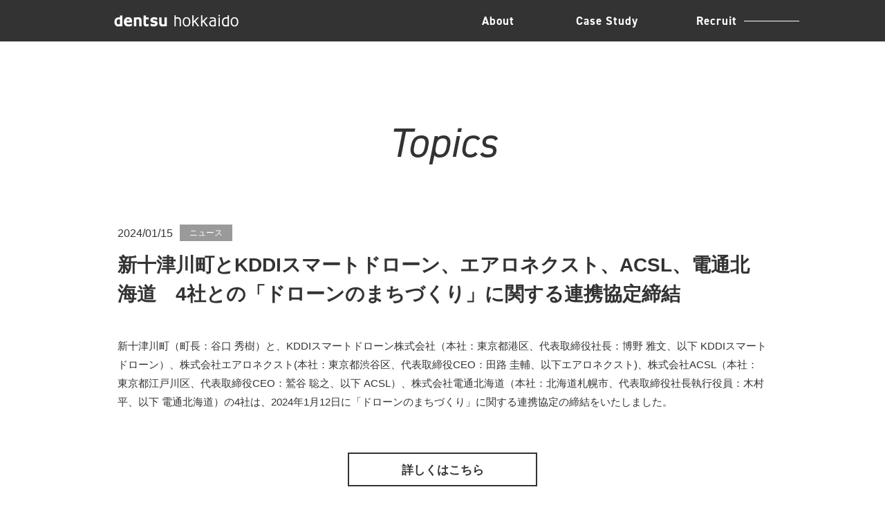

--- FILE ---
content_type: text/html; charset=UTF-8
request_url: https://www.dentsu-hokkaido.jp/topics/news240115.php
body_size: 3378
content:
<!DOCTYPE HTML>
<html lang="ja">
<head>
<meta charset="UTF-8">
<!-- Google Tag Manager -->
<script>(function(w,d,s,l,i){w[l]=w[l]||[];w[l].push({'gtm.start':
new Date().getTime(),event:'gtm.js'});var f=d.getElementsByTagName(s)[0],
j=d.createElement(s),dl=l!='dataLayer'?'&l='+l:'';j.async=true;j.src=
'https://www.googletagmanager.com/gtm.js?id='+i+dl;f.parentNode.insertBefore(j,f);
})(window,document,'script','dataLayer','GTM-KQX63JX');</script>
<!-- End Google Tag Manager -->
<title>新十津川町とKDDIスマートドローン、エアロネクスト、ACSL、電通北海道　4社との「ドローンのまちづくり」に関する連携協定締結｜株式会社 電通北海道</title>
<link rel="canonical" href="https://www.dentsu-hokkaido.jp/topics/news240115.php">
<link href="/common/css/common.css?ver=0.1.10" rel="stylesheet">
<link href="/css/topics_2022.css" rel="stylesheet">
<meta name="description" content="新十津川町とKDDIスマートドローン、エアロネクスト、ACSL、電通北海道　4社との「ドローンのまちづくり」に関する連携協定締結｜総合広告代理店　電通北海道のウェブサイト。会社情報、採用情報のご案内。">
<meta name="viewport" content="width=device-width,initial-scale=1.0,user-scalable=yes,maximum-scale=1.0,minimum-scale=1.0">
<meta name="format-detection" content="telephone=no, email=no, address=no">
<meta name="skype_toolbar" content="skype_toolbar_parser_compatible">
<meta property="og:title" content="新十津川町とKDDIスマートドローン、エアロネクスト、ACSL、電通北海道　4社との「ドローンのまちづくり」に関する連携協定締結｜株式会社 電通北海道">
<meta property="og:description" content="新十津川町とKDDIスマートドローン、エアロネクスト、ACSL、電通北海道　4社との「ドローンのまちづくり」に関する連携協定締結｜総合広告代理店　電通北海道のウェブサイト。会社情報、採用情報のご案内。">
<meta property="og:url" content="https://www.dentsu-hokkaido.jp/topics/news240115.php">
<meta property="og:image" content="https://www.dentsu-hokkaido.jp/common/img/ogimage.png">
</head>
<body id="PageTop">
<!-- Google Tag Manager (noscript) -->
<noscript><iframe src="https://www.googletagmanager.com/ns.html?id=GTM-KQX63JX"
height="0" width="0" style="display:none;visibility:hidden"></iframe></noscript>
<!-- End Google Tag Manager (noscript) -->
<header class="headerArea">
	<div class="bg02"></div>
	<div class="official">
		<div class="bg01"></div>
		<div class="in"	>
			<p class="logo"><a href="/"><img src="/common/img/logo2024_a.png" width="180" height="37" alt="dentsu hokkaido"></a></p>
			<button class="menuBtn">
				<figure class="open">
					<div class="bar1"></div>
					<div class="bar2"></div>
					<div class="bar3"></div>
				</figure>
				<figure class="close">
					<div class="bar1"></div>
					<div class="bar2"></div>
				</figure>
			</button>
			<div class="right">
				<div class="in">
					<div class="link hasSubmenu">
						<a href="/about/"><span class="txt">About</span></a>
						<div class="submenu type01">
							<a href="/about/#scroll-about01" class="sublink"><span class="in">社長あいさつ</span></a>
							<a href="/about/#scroll-topics" class="sublink"><span class="in">TOPICS</span></a>
							<div class="sublink"><div class="in">
								<a class="sublinktxt" href="/about/#scroll-about03"><span class="in">主な事業</span></a>
								<div class="submenu01">
									<a href="/about/#scroll-about04" class="sublink01"><span class="in">Business Field</span></a>
									<a href="/about/#scroll-about03" class="sublink01"><span class="in">Business Activities</span></a>
																	</div>
							</div></div>
							<div class="sublink"><div class="in">
								<a class="sublinktxt" href="/about/#scroll-about05"><span class="in">受賞作品</span></a>
								<div class="submenu01">
									<a href="/awards/" class="sublink01"><span class="in">過去の受賞作品</span></a>
								</div>
							</div></div>
							<div class="sublink"><div class="in">
								<a class="sublinktxt" href="/about/#scroll-about09"><span class="in">最近の仕事</span></a>
								<div class="submenu01">
									<a href="/awards/" class="sublink01"><span class="in">アーカイブ</span></a>
								</div>
							</div></div>
							<a href="/about/#scroll-about06" class="sublink"><span class="in">電通グループ</span></a>
							<a href="/about/#scroll-about07" class="sublink"><span class="in">会社概要</span></a>
						</div>
					</div>
					<div class="link">						<a href="/casestudy/"><span class="txt">Case Study</span></a>
					</div>
					<!--<div class="link"><a href="/newsmaker/"><span class="txt">NEWSMAKERS</span></a></div>-->
					<div class="link"><a class="recruit" href="/recruit/"><span class="bar"></span><span class="txt">Recruit</span></a></div>
				</div>
			</div>
		</div>
	</div>
	<div class="recruitarea">
		<div class="bg01"></div>
		<div class="in"	>
			<p class="toOfficial"><a href="/"><span class="bar"></span><span class="txt">Official Site</span></a></p>
			<p class="logo"><a href="/recruit/"><img src="/common/img/logo2024_a.png" width="180" height="37" alt="dentsu hokkaido"><span>Recruitment</span></a></p>
			<button class="menuBtn">
				<figure class="open">
					<div class="bar1"></div>
					<div class="bar2"></div>
					<div class="bar3"></div>
				</figure>
				<figure class="close">
					<div class="bar1"></div>
					<div class="bar2"></div>
				</figure>
			</button>
			<div class="right">
				<div class="in">
				<div class="link hasSubmenu">
						<a href="/recruit/#about">ABOUT US<span>電通北海道について</span></a>
						<div class="submenu type01">
							<!--<a href="/recruit/#movie" class="sublink"><span>MOVIE</span></a>-->
							<a href="/about/#scroll-about07" class="sublink"><span>会社概要</span></a>
							<a href="/recruit/#about" class="sublink"><span>図で見る電通北海道</span></a>
							<a href="/about/#scroll-about05" class="sublink"><span>受賞歴</span></a>
							<a href="/" class="sublink"><span>dentsu hokkaido コーポレートサイト</span></a>
						</div>
					</div>
					<div class="link">
						<a href="/recruit/#team">OUR TEAM<span>職種紹介</span></a>
					</div>
					<div class="link">
						<a href="/recruit/#support">SUPPORT & CULTURE<span>会社の取り組み</span></a>
					</div>
					<div class="link">
						<a href="/recruit/#interview">INTERVIEW<span>社員インタビュー</span></a>
					</div>
					<div class="link hasSubmenu">
						<a href="/recruit/#entry">RECRUIT<span>採用情報</span></a>
						<div class="submenu type01">
							<a target="_blank" href="https://job.mynavi.jp/26/pc/search/corp71613/outline.html" class="sublink"><span>マイナビ2026</span></a>
							<a target="_blank" href="https://job.rikunabi.com/2026/company/r910010072/" class="sublink"><span>リクナビ2026</span></a>
							<a href="/recruit/entry/" class="sublink"><span>採用情報</span></a>
						</div>
					</div>
					<div class="link" style="margin-bottom:70px;">
						<a target="_blank" href="https://www.instagram.com/dentsu_hokkaido_recruit">SNS<span>公式Instagram</span></a>
					</div>
				</div>
			</div>
		</div>
	</div>
</header>
<main class="mainArea" role="main">
<div class="pages">
    <h3 class="title_chars">Topics</h3>
    <div class="topicsinfo">
        <p class="topicsdate"><time datetime="2024-01-15T15:00:52+09:00">2024/01/15</time></p>
        <p class="topicstype">ニュース</p>
        <p class="topicstitle">新十津川町とKDDIスマートドローン、エアロネクスト、ACSL、電通北海道　4社との「ドローンのまちづくり」に関する連携協定締結</p>
    </div>
    <div class="topics_contents">
        <div class="content -wysiwyg">
<p>新十津川町（町長：谷口 秀樹）と、KDDIスマートドローン株式会社（本社：東京都港区、代表取締役社長：博野 雅文、以下 KDDIスマートドローン）、株式会社エアロネクスト(本社：東京都渋谷区、代表取締役CEO：田路 圭輔、以下エアロネクスト)、株式会社ACSL（本社：東京都江戸川区、代表取締役CEO：鷲谷 聡之、以下 ACSL）、株式会社電通北海道（本社：北海道札幌市、代表取締役社長執行役員：木村 平、以下 電通北海道）の4社は、2024年1月12日に「ドローンのまちづくり」に関する連携協定の締結をいたしました。</p>
        </div>
    </div>

    <p class="topicsbtn"><a href="https://www.dentsu-hokkaido.jp/uploads/2024/01/news240115.pdf" target="_blank">詳しくはこちら</a></p>

    <p class="newawardsLink">
        <a href="/about/#scroll-topics" class="cmnBtn01">
            <span class="in">
                <span class="omote"><span>Back</span></span>
                <span class="ura"><span>Back</span></span>
            </span>
        </a>
    </p>
</div>

</main>
<footer class="footerArea" id="FooterArea">
	<ul class="links">
		<li><a href="https://www.group.dentsu.com/jp/about-us/governance/" target="_blank">ガバナンス</a></li>
		<li><a href="https://www.group.dentsu.com/jp/sustainability/" target="_blank">サステナビリティ</a></li>
		<li><a href="/privacy_policy/">個人情報保護方針</a></li>
		<li><a href="https://www.group.dentsu.com/jp/about-us/governance/ourpolicies.html" target="_blank">インターネット広告サービス規約・データ利用規約</a></li>
		<li><a href="https://www.group.dentsu.com/jp/termsofuse/privacypolicy.html" target="_blank">電通グループ情報セキュリティ基本方針</a></li>
		<li><a href="/procurement_guidelines/">電通北海道 調達ガイドライン</a></li>
		<li><a href="/digital_procurement/">電通北海道デジタルメディア調達ガイドライン</a></li>
		<li><a href="https://www.group.dentsu.com/jp/about-us/governance/codeofconduct.html" target="_blank">電通グループ行動憲章</a></li>
		<li><a href="https://www.group.dentsu.com/jp/about-us/governance/human-rights.html" target="_blank">電通グループ人権方針</a></li>
		<li><a href="https://www.dentsu.co.jp/sustainability/climateaction/" target="_blank">電通グループ環境方針</a></li>
	</ul>
	 <p class="in">
	 	<span class="line02"><img src="/common/img/logo2024.png" width="182" height="74" alt="dentsu"></span>
	 </p>
	<a href="#scroll-PageTop" class="pagetop"></a>
	<p class="copylight">© DENTSU HOKKAIDO INC. ALL RIGHTS RESERVED.</p>
</footer>

<script src="https://use.typekit.net/aqn7hcf.js"></script>
<script>try{Typekit.load({ async: true });}catch(e){}</script>
<script src="/common/js/jquery/jquery.js"></script>
<script src="/common/js/jquery/jquery.inview.min.js"></script>
<script src="/common/js/in-view.min.js"></script>
<script src="/common/js/gsap/TweenMax.min.js"></script>
<script src="/common/js/common.js?ver=0.1.10"></script>


</body>
</html>

--- FILE ---
content_type: text/css
request_url: https://www.dentsu-hokkaido.jp/common/css/common.css?ver=0.1.10
body_size: 43720
content:
@charset "UTF-8";
html {
  font-family: "游ゴシック", "游ゴシック体", "Yu Gothic", YuGothic, "ヒラギノ角ゴ Pro W3", "Hiragino Kaku Gothic ProN", "Hiragino Kaku Gothic Pro", verdana, "メイリオ", "Meiryo", "Osaka", sans-serif;
  -ms-text-size-adjust: 100%;
  -webkit-text-size-adjust: 100%;
  font-weight: 500;
  text-size-adjust: 100%;
  font-size: 62.5%;
}

body {
  color: #333;
  padding-top: 60px !important;
  -webkit-transition: 1s;
  transition: 1s;
}
body.color01 {
  background-color: #333333;
}
body.color02 {
  background-color: #FFF;
}

.mainArea,
#FooterArea {
  -webkit-transition: opacity 1s;
  transition: opacity 1s;
}

.ie * {
  backface-visibility: visible !important;
}

.touchevents * {
  -webkit-tap-highlight-color: rgba(0, 0, 0, 0);
}

body,
h1,
h2,
h3,
h4,
h5,
h6,
p,
dl,
dt,
dd,
ol,
ul,
li,
td,
th,
figure,
input,
select,
button,
textarea,
fieldset,
legend {
  margin: 0;
  padding: 0;
}

article,
aside,
footer,
header,
main,
nav,
section,
figcaption,
figure {
  display: block;
}

input,
select,
button,
textarea {
  -webkit-appearance: none;
  -moz-appearance: none;
  -ms-appearance: none;
  appearance: none;
  background: none;
  border: none;
  outline: 0;
  font: inherit;
}

button,
input {
  overflow: visible;
}

button::-moz-focus-inner,
input::-moz-focus-inner {
  border: 0;
  padding: 0;
}

button:-moz-focusring,
input:-moz-focusring {
  outline: 1px dotted ButtonText;
}

button,
select {
  cursor: pointer;
  text-transform: none;
}

textarea {
  overflow: auto;
}

[type=button]::-moz-focus-inner,
[type=reset]::-moz-focus-inner,
[type=submit]::-moz-focus-inner,
button::-moz-focus-inner {
  border: none;
}

fieldset {
  border: 1px solid silver;
}

legend {
  box-sizing: border-box;
  color: inherit;
  display: table;
  max-width: 100%;
  white-space: normal;
}

progress {
  display: inline-block;
  vertical-align: baseline;
}

[type=number]::-webkit-inner-spin-button,
[type=number]::-webkit-outer-spin-button {
  height: auto;
}

[type=search] {
  -webkit-appearance: textfield;
  appearance: textfield;
  outline-offset: -2px;
}

[type=search]::-webkit-search-cancel-button,
[type=search]::-webkit-search-decoration {
  -webkit-appearance: none;
}

::-webkit-file-upload-button {
  -webkit-appearance: button;
  font: inherit;
}

select::-ms-expand {
  display: none;
}

img {
  -ms-interpolation-mode: bicubic;
  border-style: none;
}

svg:not(:root) {
  overflow: hidden;
}

hr {
  box-sizing: border-box;
  height: 0;
  overflow: visible;
}

b,
strong {
  font-weight: inherit;
  font-weight: bolder;
}

a {
  outline: 0;
  text-decoration: none;
  color: inherit;
  background-color: transparent;
  -webkit-text-decoration-skip: objects;
}

li {
  list-style: none;
}

sub,
sup {
  position: relative;
  vertical-align: baseline;
  line-height: 0;
}

sub {
  bottom: -0.25em;
}

sup {
  top: -0.5em;
}

pre {
  font-family: monospace;
  font-size: 1em;
}

abbr[title] {
  border-bottom: 0 0;
  text-decoration: underline;
  text-decoration: underline dotted;
}

code,
kbd,
samp {
  font-family: monospace;
  font-size: 1em;
}

dfn {
  font-style: italic;
}

audio,
video {
  display: inline-block;
}

video {
  background-color: #000;
}

audio:not([controls]) {
  display: none;
  height: 0;
}

details,
menu {
  display: block;
}

summary {
  display: list-item;
}

canvas {
  display: inline-block;
}

[hidden],
template {
  display: none;
}

/* 共通CSS */
/* 961px以上 */
@media (min-width: 961px) {
  [data-sc-tab_sp] {
    display: none !important;
  }
  [data-sc-onlyTab] {
    display: none !important;
  }
  [data-sc-tab] {
    display: none !important;
  }
}
/* 641px以上 */
@media (min-width: 641px) {
  [data-sc-sp] {
    display: none !important;
  }
}
/* 960px以下 */
@media (max-width: 960px) {
  [data-sc-onlyPc] {
    display: none !important;
  }
}
/* 640px以下 */
@media (max-width: 640px) {
  [data-sc-pc] {
    display: none !important;
  }
  [data-sc-onlyTab] {
    display: none !important;
  }
  [data-sc-tab] {
    display: none !important;
  }
}
[data-autoheight],
[data-pc-autoheight],
[data-sp-autoheight] {
  -webkit-transition: none !important;
  transition: none !important;
}

[data-loadfile] {
  opacity: 0;
  -webkit-transition: 1s;
  transition: 1s;
}

[data-loadfile][style*=background-image] {
  opacity: 1;
}

/* font DIN2014 */
.f_en {
  font-family: "din-2014", sans-serif;
}

.f_en.EL {
  /* Extra Light */
  font-weight: 200;
  font-style: normal;
}

.f_en.ELI {
  /* Extra Light Italic */
  font-weight: 200;
  font-style: italic;
}

.f_en.L {
  /* Light */
  font-weight: 300;
  font-style: normal;
}

.f_en.LI {
  /* Light Italic */
  font-weight: 300;
  font-style: italic;
}

.f_en.R {
  /* Regular */
  font-weight: 400;
  font-style: normal;
}

.f_en.I {
  /* Italic */
  font-weight: 400;
  font-style: italic;
}

.f_en.D {
  /* Demi */
  font-weight: 600;
  font-style: normal;
}

.f_en.DI {
  /* Demi Italic */
  font-weight: 600;
  font-style: italic;
}

.f_en.B {
  /* Bold */
  font-weight: 700;
  font-style: normal;
}

.f_en.BI {
  /* Bold Italic */
  font-weight: 700;
  font-style: italic;
}

.f_en.EB {
  /* Extra Bold */
  font-weight: 800;
  font-style: normal;
}

.f_en.EBI {
  /* Extra Bold Italic */
  font-weight: 800;
  font-style: italic;
}

/* site module */
@media screen and (max-width: 640px) {
  .mainArea {
    min-width: 0;
  }
}
/* data-lettering */
[data-lettering] [data-lettering-char=、] {
  margin-right: -0.4em;
  margin-left: 0;
}

[data-lettering] [data-lettering-char=・] {
  margin-right: -0.1em;
  margin-left: -0.2em;
}

[data-lettering] [data-lettering-char=（] {
  margin-right: 0;
  margin-left: -0.4em;
}

[data-lettering] [data-lettering-char=）] {
  margin-right: -0.4em;
  margin-left: 0;
}

[data-lettering] [data-lettering-char=〈] {
  margin-right: 0;
  margin-left: -0.4em;
}

[data-lettering] [data-lettering-char=〉] {
  margin-right: -0.4em;
  margin-left: 0;
}

[data-lettering] [data-lettering-char=「] {
  margin-right: 0;
  margin-left: -0.4em;
}

[data-lettering] [data-lettering-char=」] {
  margin-right: -0.4em;
  margin-left: 0;
}

[data-lettering] [data-lettering-char=【] {
  margin-right: 0;
  margin-left: -0.4em;
}

[data-lettering] [data-lettering-char=】] {
  margin-right: -0.4em;
  margin-left: 0;
}

[data-lettering] [data-lettering-char=。] {
  margin-right: -0.4em;
  margin-left: 0;
}

/* headerArea */
.headerArea .bg02 {
  background-color: #333333;
  position: fixed;
  top: 0;
  left: 0;
  width: 100%;
  height: 60px;
  z-index: 1000;
  -webkit-transition: 1s;
  transition: 1s;
}
.headerArea .official {
  font-family: "din-2014", "游ゴシック", "游ゴシック体", "Yu Gothic", YuGothic, "ヒラギノ角ゴ Pro W3", "Hiragino Kaku Gothic ProN", "Hiragino Kaku Gothic Pro", verdana, "メイリオ", "Meiryo", "Osaka", sans-serif;
  position: fixed;
  top: 0;
  left: 0;
  width: 100%;
  height: 60px;
  z-index: 1000;
  text-align: center;
  padding: 0 30px;
  box-sizing: border-box;
  z-index: 1002;
  -webkit-transition: 1s cubic-bezier(0.215, 0.61, 0.355, 1), opacity 0.5s;
  transition: 1s cubic-bezier(0.215, 0.61, 0.355, 1), opacity 0.5s;
}
@media (max-width: 640px) {
  .headerArea .official {
    padding: 0;
  }
}
.headerArea .official .bg01 {
  position: absolute;
  top: 60px;
  left: 0;
  width: 100%;
  height: 60px;
  background-color: #666;
  opacity: 0;
  pointer-events: none;
  -webkit-transition: 0.4s;
  transition: 0.4s;
  opacity: 0;
}
@media (max-width: 640px) {
  .headerArea .official .bg01 {
    display: none;
  }
}
.headerArea .official .bg01.active {
  opacity: 0.9;
}
.ie11 .headerArea .official .bg01, .ie10 .headerArea .official .bg01 {
  display: none;
}
.ie11 .headerArea .official .bg01.active, .ie10 .headerArea .official .bg01.active {
  display: block;
  opacity: 0.9;
}
.headerSubMenuOn .ie11 .headerArea .official .bg01, .headerSubMenuOn .ie10 .headerArea .official .bg01 {
  display: block;
}
.headerSubMenuOn .headerArea .official .bg01 {
  opacity: 1;
}
.headerArea .official > .in {
  max-width: 950px;
  width: 100%;
  margin: auto;
  display: table;
  position: relative;
}
@media (max-width: 640px) {
  .headerArea .official > .in {
    display: block;
  }
}
.headerArea .official > .in .logo {
  display: table-cell;
  vertical-align: middle;
  text-align: left;
}
@media (max-width: 640px) {
  .headerArea .official > .in .logo {
    display: block;
  }
}
.headerArea .official > .in .logo > a {
  display: inline-block;
  height: 60px;
  position: relative;
  transition: 0.2s;
}
@media (max-width: 640px) {
  .headerArea .official > .in .logo > a {
    padding-left: 25px;
    padding-right: 25px;
  }
}
.headerArea .official > .in .logo > a:hover {
  opacity: 0.7;
}
.headerArea .official > .in .logo > a:after {
  content: "";
  width: 0;
  height: 60px;
  display: inline-block;
  vertical-align: middle;
}
.headerArea .official > .in .logo > a img {
  display: inline-block;
  vertical-align: middle;
  position: relative;
  height: auto;
}
@media (max-width: 640px) {
  .headerArea .official > .in .logo > a img {
    width: auto;
    height: 34px;
  }
}
.headerArea .official > .in .menuBtn {
  display: none;
}
@media (max-width: 640px) {
  .headerArea .official > .in .menuBtn {
    width: 60px;
    height: 60px;
    position: fixed;
    z-index: 1000;
    right: 0;
    top: 0;
    display: block;
    -webkit-transition: 1s;
    transition: 1s;
  }
  .headerMenuHide .headerArea .official > .in .menuBtn {
    -webkit-transform: translateY(100%);
    transform: translateY(100%);
  }
  .headerMenuOn .headerArea .official > .in .menuBtn {
    -webkit-transform: translateY(0%);
    transform: translateY(0%);
  }
  .headerArea .official > .in .menuBtn:before {
    content: "";
    display: block;
    position: absolute;
    top: 0;
    bottom: 0;
    right: 0;
    left: 0;
    margin: auto;
    width: 35px;
    height: 35px;
  }
  .headerArea .official > .in .menuBtn .open > * {
    height: 3px;
    background-color: #FFF;
    position: absolute;
    top: 0;
    bottom: 0;
    left: 0;
    right: 0;
    margin: auto;
    width: 30px;
    -webkit-transition: width 0.4s;
    transition: width 0.4s;
  }
  .headerMenuOn .headerArea .official > .in .menuBtn .open > * {
    width: 0;
  }
  .headerArea .official > .in .menuBtn .open > *.bar1 {
    top: -20px;
  }
  .headerArea .official > .in .menuBtn .open > *.bar3 {
    top: 20px;
  }
  .headerArea .official > .in .menuBtn .close > * {
    width: 0;
    height: 3px;
    background-color: #FFF;
    position: absolute;
    top: 0;
    bottom: 0;
    left: 0;
    right: 0;
    margin: auto;
    -webkit-transition: width 0.4s;
    transition: width 0.4s;
  }
  .headerArea .official > .in .menuBtn .close > *.bar1 {
    -webkit-transform: rotate(45deg);
    transform: rotate(45deg);
  }
  .headerArea .official > .in .menuBtn .close > *.bar2 {
    -webkit-transform: rotate(-45deg);
    transform: rotate(-45deg);
  }
  .headerMenuOn .headerArea .official > .in .menuBtn .close > * {
    width: 25px;
  }
}
.headerArea .official > .in .right {
  display: table-cell;
  vertical-align: middle;
}
@media (min-width: 641px) {
  .headerArea .official > .in .right {
    height: auto !important;
  }
}
@media (max-width: 640px) {
  .headerArea .official > .in .right {
    position: absolute;
    top: 60px;
    left: 0;
    width: 100%;
    background-color: #555555;
    pointer-events: none;
    opacity: 0;
    overflow-y: auto;
    text-align: left;
    -webkit-transform: translateX(100%);
    transform: translateX(100%);
    -webkit-transition: 0.6s;
    transition: 0.6s;
    -webkit-overflow-scrolling: touch;
  }
}
@media (max-width: 640px) {
  .ie11 .headerArea .official > .in .right, .ie10 .headerArea .official > .in .right {
    display: none;
  }
}
@media (max-width: 640px) {
  .headerMenuOn .headerArea .official > .in .right {
    opacity: 1;
    pointer-events: auto;
    -webkit-transform: translateX(0%);
    transform: translateX(0%);
  }
}
@media (max-width: 640px) {
  .ie11 .headerMenuOn .headerArea .official > .in .right, .ie10 .headerMenuOn .headerArea .official > .in .right {
    display: block;
  }
}
.headerArea .official > .in .right > .in {
  display: table;
  float: right;
}
@media (max-width: 640px) {
  .headerArea .official > .in .right > .in {
    display: block;
    float: none;
    background-color: #4D4D4D;
    padding-bottom: 60px;
  }
}
.headerArea .official > .in .right > .in .link {
  display: table-cell;
  width: 158px;
}
@media (max-width: 640px) {
  .headerArea .official > .in .right > .in .link {
    width: 100%;
    display: block;
  }
}
.headerArea .official > .in .right > .in .link > a {
  display: block;
  height: 60px;
  font-size: 1.7rem;
  -webkit-transition: 0.2s;
  transition: 0.2s;
}
@media (max-width: 640px) {
  .headerArea .official > .in .right > .in .link > a {
    padding-left: 15px;
    height: 40px;
  }
}
.no-touchevents .headerArea .official > .in .right > .in .link > a:hover {
  background-color: #4D4D4D;
}
.no-touchevents .headerArea .official > .in .right > .in .link > a:hover .txt {
  background-color: #4D4D4D;
}
.headerArea .official > .in .right > .in .link > a:after {
  content: "";
  width: 0;
  height: 60px;
  display: inline-block;
  vertical-align: middle;
}
@media (max-width: 640px) {
  .headerArea .official > .in .right > .in .link > a:after {
    height: 40px;
  }
}
.headerArea .official > .in .right > .in .link > a .txt {
  color: #FFF;
  display: inline-block;
  vertical-align: middle;
  font-weight: bold;
  letter-spacing: 0.1rem;
  -webkit-transition: 0.2s;
  transition: 0.2s;
}
.headerArea .official > .in .right > .in .link > a.recruit {
  position: relative;
}
@media (max-width: 640px) {
  .headerArea .official > .in .right > .in .link > a.recruit {
    display: inline-block;
    height: 40px;
    padding: 0;
    margin-left: 15px;
  }
}
.headerArea .official > .in .right > .in .link > a.recruit .txt {
  position: relative;
  display: inline-block;
  padding: 0 10px;
}
@media (max-width: 640px) {
  .headerArea .official > .in .right > .in .link > a.recruit .txt {
    padding: 0;
    color: #C8F21C;
  }
}
.headerArea .official > .in .right > .in .link > a.recruit .bar {
  display: block;
  position: absolute;
  top: 50%;
  left: 75%;
  width: 80px;
  height: 1px;
  background-color: #fff;
  -webkit-transition: 0.6s cubic-bezier(0.645, 0.045, 0.355, 1);
  transition: 0.6s cubic-bezier(0.645, 0.045, 0.355, 1);
}
@media (max-width: 640px) {
  .headerArea .official > .in .right > .in .link > a.recruit .bar {
    left: 90px;
    width: 0;
  }
}
.headerArea .official > .in .right > .in .link .submenu {
  position: absolute;
  top: 60px;
  left: 0;
  width: 100%;
  height: 60px;
  display: table;
  opacity: 0;
  z-index: 1;
  pointer-events: none;
  -webkit-transition: 0.4s;
  transition: 0.4s;
}
@media (max-width: 640px) {
  .headerArea .official > .in .right > .in .link .submenu {
    display: block;
    position: static;
    height: auto;
    opacity: 1;
    pointer-events: auto;
    margin-bottom: 15px;
  }
}
.ie11 .headerArea .official > .in .right > .in .link .submenu, .ie10 .headerArea .official > .in .right > .in .link .submenu {
  display: none;
}
.headerArea .official > .in .right > .in .link .submenu .sublink {
  display: table-cell;
  vertical-align: middle;
  position: relative;
  -webkit-transition: 0.2s;
  transition: 0.2s;
}
@media (max-width: 640px) {
  .headerArea .official > .in .right > .in .link .submenu .sublink {
    display: inline-block;
    width: 100% !important;
    box-sizing: border-box;
    padding: 10px 0 10px 30px;
    position: relative;
  }
}
@media (max-width: 640px) {
  .headerArea .official > .in .right > .in .link .submenu .sublink:after {
    content: "";
    display: block;
    position: absolute;
    top: 22px;
    left: 10px;
    width: 10px;
    height: 1px;
    background-color: #FFF;
  }
}
.no-touchevents .headerArea .official > .in .right > .in .link .submenu .sublink:hover {
  background-color: rgba(150, 150, 150, 0.9);
}
.no-touchevents .headerArea .official > .in .right > .in .link .submenu .sublink:hover .in .submenu01 {
  opacity: 1;
  pointer-events: auto;
}
.ie11 .headerArea .official > .in .right > .in .link .submenu .sublink.hover .in .submenu01, .ie10 .headerArea .official > .in .right > .in .link .submenu .sublink.hover .in .submenu01 {
  display: block;
  opacity: 1;
}
.headerArea .official > .in .right > .in .link .submenu .sublink > .in {
  color: #FFF;
  font-size: 1.6rem;
  display: inline-block;
}
@media (max-width: 640px) {
  .headerArea .official > .in .right > .in .link .submenu .sublink > .in {
    font-size: 1.3rem;
  }
}
.headerArea .official > .in .right > .in .link .submenu .sublink > .in .sublinktxt {
  position: absolute;
  top: 0;
  left: 0;
  width: 100%;
  height: 60px;
  display: table;
}
@media (max-width: 640px) {
  .headerArea .official > .in .right > .in .link .submenu .sublink > .in .sublinktxt {
    position: static;
    height: 40px;
    margin-top: -8px;
  }
}
.headerArea .official > .in .right > .in .link .submenu .sublink > .in .sublinktxt > .in {
  display: table-cell;
  vertical-align: middle;
}
.headerArea .official > .in .right > .in .link .submenu .sublink > .in .submenu01 {
  position: absolute;
  top: 60px;
  left: 0;
  width: 100%;
  opacity: 0;
  pointer-events: none;
  background-color: rgba(77, 77, 77, 0.9);
  z-index: 1;
  -webkit-transition: 0.3s;
  transition: 0.3s;
}
.ie11 .headerArea .official > .in .right > .in .link .submenu .sublink > .in .submenu01, .ie10 .headerArea .official > .in .right > .in .link .submenu .sublink > .in .submenu01 {
  display: none;
}
@media (max-width: 640px) {
  .headerArea .official > .in .right > .in .link .submenu .sublink > .in .submenu01 {
    opacity: 1;
    pointer-events: auto;
    position: static;
    background-color: transparent;
  }
}
.headerArea .official > .in .right > .in .link .submenu .sublink > .in .submenu01 .sublink01 {
  display: table;
  width: 100%;
  height: 60px;
  -webkit-transition: 0.2s;
  transition: 0.2s;
}
@media (max-width: 640px) {
  .headerArea .official > .in .right > .in .link .submenu .sublink > .in .submenu01 .sublink01 {
    height: 40px;
  }
}
.no-touchevents .headerArea .official > .in .right > .in .link .submenu .sublink > .in .submenu01 .sublink01:hover {
  background-color: rgba(150, 150, 150, 0.9);
}
.headerArea .official > .in .right > .in .link .submenu .sublink > .in .submenu01 .sublink01 > .in {
  display: table-cell;
  vertical-align: middle;
}
.headerArea .official > .in .right > .in .link .submenu.type01 .sublink {
  width: 12.5%;
}
.headerArea .official > .in .right > .in .link .submenu.type01 .sublink:nth-child(3) {
  width: 15%;
}
.headerArea .official > .in .right > .in .link .submenu.type02 .sublink {
  width: 50%;
}
.no-touchevents .headerArea .official > .in .right > .in .link.hasSubmenu.hover .submenu {
  pointer-events: auto;
  opacity: 1;
  z-index: 2;
}
.ie11 .headerArea .official > .in .right > .in .link.hasSubmenu.hover .submenu, .ie10 .headerArea .official > .in .right > .in .link.hasSubmenu.hover .submenu {
  display: table;
}
.headerArea .recruitarea {
  font-family: "din-2014", "游ゴシック", "游ゴシック体", "Yu Gothic", YuGothic, "ヒラギノ角ゴ Pro W3", "Hiragino Kaku Gothic ProN", "Hiragino Kaku Gothic Pro", verdana, "メイリオ", "Meiryo", "Osaka", sans-serif;
  position: fixed;
  top: 0;
  left: 0;
  width: 100%;
  height: 60px;
  z-index: 1000;
  text-align: center;
  box-sizing: border-box;
  padding: 0;
  opacity: 0;
  pointer-events: none;
  z-index: 1001;
  -webkit-transform: translateX(-100%);
  transform: translateX(-100%);
  -webkit-transition: 1s cubic-bezier(0.215, 0.61, 0.355, 1), opacity 0.5s;
  transition: 1s cubic-bezier(0.215, 0.61, 0.355, 1), opacity 0.5s;
}
.headerArea .recruitarea .bg01 {
  display: none;
  position: absolute;
  top: 60px;
  left: 0;
  width: 100%;
  height: 60px;
  background-color: #333;
  opacity: 0;
  pointer-events: none;
  -webkit-transition: 0.4s;
  transition: 0.4s;
  opacity: 0;
}
.headerArea .recruitarea .bg01.active {
  opacity: 0.9;
}
.ie11 .headerArea .recruitarea .bg01, .ie10 .headerArea .recruitarea .bg01 {
  display: none;
}
.ie11 .headerArea .recruitarea .bg01.active, .ie10 .headerArea .recruitarea .bg01.active {
  display: block;
  opacity: 0.9;
}
.headerSubMenuOn .ie11 .headerArea .recruitarea .bg01, .headerSubMenuOn .ie10 .headerArea .recruitarea .bg01 {
  display: block;
}
.headerSubMenuOn .headerArea .recruitarea .bg01 {
  opacity: 1;
}
.headerArea .recruitarea > .in {
  width: 100%;
  margin: auto 0 auto auto;
  display: block;
  position: relative;
  text-align: left;
  padding-left: 12.5px;
}
@media (max-width: 640px) {
  .headerArea .recruitarea > .in {
    padding-left: 0;
  }
}
.headerArea .recruitarea > .in .toOfficial {
  display: none;
  vertical-align: middle;
  width: 33.3%;
  text-align: left;
}
.headerArea .recruitarea > .in .toOfficial > a {
  display: inline-block;
  height: 60px;
  position: relative;
  padding-left: 60px;
}
.headerArea .recruitarea > .in .toOfficial > a .txt {
  background-color: #0882B0;
  position: relative;
  display: inline-block;
  vertical-align: middle;
  padding: 0 10px;
  font-size: 1.8rem;
  color: #FFF;
  font-weight: bold;
  letter-spacing: 0.1rem;
  -webkit-transition: 0.2s;
  transition: 0.2s;
}
.headerArea .recruitarea > .in .toOfficial > a .bar {
  display: block;
  position: absolute;
  top: 50%;
  right: 50px;
  left: 90px;
  width: 0;
  height: 1px;
  background-color: #fff;
  -webkit-transition: 0.6s cubic-bezier(0.645, 0.045, 0.355, 1);
  transition: 0.6s cubic-bezier(0.645, 0.045, 0.355, 1);
}
.headerArea .recruitarea > .in .toOfficial > a:before {
  content: "";
  display: block;
  background-color: #065C7D;
  position: absolute;
  top: 0;
  left: -10px;
  right: -10px;
  bottom: 0;
  opacity: 0;
  -webkit-transition: 0.2s;
  transition: 0.2s;
}
.no-touchevents .headerArea .recruitarea > .in .toOfficial > a:hover:before {
  opacity: 1;
}
.no-touchevents .headerArea .recruitarea > .in .toOfficial > a:hover .txt {
  background-color: #065C7D;
}
.ie11 .headerArea .recruitarea > .in .toOfficial > a:hover:before, .ie10 .headerArea .recruitarea > .in .toOfficial > a:hover:before {
  display: block;
}
.headerArea .recruitarea > .in .toOfficial > a:after {
  content: "";
  width: 0;
  height: 60px;
  display: inline-block;
  vertical-align: middle;
}
.headerArea .recruitarea > .in .logo {
  display: block;
  width: auto;
  filter: invert(80%);
  text-align: left;
  padding: 0 12.5px;
}
@media (max-width: 640px) {
  .headerArea .recruitarea > .in .logo {
    text-align: center;
    padding: 0;
  }
}
.headerArea .recruitarea > .in .logo > a {
  display: inline-block;
  height: 60px;
  position: relative;
  transition: 0.2s;
}
.headerArea .recruitarea > .in .logo > a:hover {
  opacity: 0.7;
}
.headerArea .recruitarea > .in .logo > a:after {
  content: "";
  width: 0;
  height: 60px;
  display: inline-block;
  vertical-align: middle;
}
.headerArea .recruitarea > .in .logo > a > img {
  display: inline-block;
  vertical-align: middle;
  position: relative;
  width: auto;
  height: 46px;
}
.headerArea .recruitarea > .in .logo > a > span {
  display: inline-block;
  vertical-align: middle;
  font-size: 2rem;
  margin-left: 15px;
  color: #FFF;
  position: relative;
  margin-top: 2px;
}
@media (max-width: 640px) {
  .headerArea .recruitarea > .in .logo > a > span {
    display: none;
  }
}
.headerArea .recruitarea > .in .menuBtn {
  width: 60px;
  height: 60px;
  position: fixed;
  z-index: 1000;
  right: 0;
  top: 0;
  display: block;
  -webkit-transition: 1s;
  transition: 1s;
}
.headerMenuHide .headerArea .recruitarea > .in .menuBtn {
  -webkit-transform: translateY(100%);
  transform: translateY(100%);
}
.headerMenuOn .headerArea .recruitarea > .in .menuBtn {
  -webkit-transform: translateY(0%);
  transform: translateY(0%);
}
.headerArea .recruitarea > .in .menuBtn:before {
  content: "";
  display: block;
  position: absolute;
  top: 0;
  bottom: 0;
  right: 0;
  left: 0;
  margin: auto;
  width: 35px;
  height: 35px;
}
.headerArea .recruitarea > .in .menuBtn .open > * {
  height: 3px;
  background-color: #333;
  position: absolute;
  top: 0;
  bottom: 0;
  left: 0;
  right: 0;
  margin: auto;
  width: 30px;
  -webkit-transition: width 0.4s;
  transition: width 0.4s;
}
.headerMenuOn .headerArea .recruitarea > .in .menuBtn .open > * {
  width: 0;
}
.headerArea .recruitarea > .in .menuBtn .open > *.bar1 {
  top: -20px;
}
.headerArea .recruitarea > .in .menuBtn .open > *.bar3 {
  top: 20px;
}
.headerArea .recruitarea > .in .menuBtn .close > * {
  width: 0;
  height: 3px;
  background-color: #333;
  position: absolute;
  top: 0;
  bottom: 0;
  left: 0;
  right: 0;
  margin: auto;
  -webkit-transition: width 0.4s;
  transition: width 0.4s;
}
.headerArea .recruitarea > .in .menuBtn .close > *.bar1 {
  -webkit-transform: rotate(45deg);
  transform: rotate(45deg);
}
.headerArea .recruitarea > .in .menuBtn .close > *.bar2 {
  -webkit-transform: rotate(-45deg);
  transform: rotate(-45deg);
}
.headerMenuOn .headerArea .recruitarea > .in .menuBtn .close > * {
  width: 25px;
}
.headerArea .recruitarea > .in .right {
  display: table-cell;
  vertical-align: middle;
  width: calc(100% - 380px);
  position: absolute;
  top: 60px;
  left: 380px;
  background-color: #fff;
  pointer-events: none;
  opacity: 0;
  overflow-y: auto;
  text-align: left;
  -webkit-transform: translateX(200%);
  transform: translateX(200%);
  -webkit-transition: 0.6s;
  transition: 0.6s;
  -webkit-overflow-scrolling: touch;
}
@media (max-width: 640px) {
  .headerArea .recruitarea > .in .right {
    width: 100%;
    left: 0;
  }
}
.ie11 .headerArea .recruitarea > .in .right, .ie10 .headerArea .recruitarea > .in .right {
  display: none;
}
.headerMenuOn .headerArea .recruitarea > .in .right {
  opacity: 1;
  pointer-events: auto;
  -webkit-transform: translateX(0%);
  transform: translateX(0%);
}
.ie11 .headerMenuOn .headerArea .recruitarea > .in .right, .ie10 .headerMenuOn .headerArea .recruitarea > .in .right {
  display: block;
}
.headerArea .recruitarea > .in .right > .in {
  display: block;
  float: none;
  margin-right: 0;
  padding: 30px 8% 0;
  width: 100%;
  box-sizing: border-box;
}
@media (max-width: 640px) {
  .headerArea .recruitarea > .in .right > .in {
    padding: 0 6%;
  }
}
.headerArea .recruitarea > .in .right > .in .link {
  display: block;
  width: 100%;
}
.headerArea .recruitarea > .in .right > .in .link#RecruitAreaToOfficial01 > a span {
  color: #C8F21C;
}
.headerArea .recruitarea > .in .right > .in .link > a {
  display: block;
  height: 45px;
  font-size: 3rem;
  font-weight: 700;
  -webkit-transition: 0.2s;
  transition: 0.2s;
  padding-left: 0;
  color: #333;
  position: relative;
  margin-top: 30px;
}
@media (max-width: 640px) {
  .headerArea .recruitarea > .in .right > .in .link > a {
    height: 35px;
    font-size: 2rem;
    margin-top: 20px;
  }
}
.no-touchevents .headerArea .recruitarea > .in .right > .in .link > a:hover {
  opacity: 0.6;
}
.headerArea .recruitarea > .in .right > .in .link > a:after {
  content: "";
  width: calc(100% - 30px);
  height: 2px;
  display: inline-block;
  vertical-align: middle;
  background-color: #333;
  position: absolute;
  bottom: 0;
  left: 30px;
}
.headerArea .recruitarea > .in .right > .in .link > a:before {
  content: "";
  width: 30px;
  height: 45px;
  display: inline-block;
  /*background-image: url(/recruit/img/top/menu-arrow-b.png);*/
  background-image: none;
  background-repeat: no-repeat;
  background-size: contain;
  background-position: center right;
  position: absolute;
  bottom: 0;
  right: 3px;
}
@media (max-width: 640px) {
  .headerArea .recruitarea > .in .right > .in .link > a:before {
    width: 20px;
    height: 30px;
    bottom: 6px;
  }
}
.headerArea .recruitarea > .in .right > .in .link > a span {
  color: #333;
  display: inline-block;
  vertical-align: middle;
  font-weight: bold;
  -webkit-transition: 0.2s;
  transition: 0.2s;
  font-size: 0.6em;
  padding-left: 10px;
  padding-bottom: 0.2em;
}
.headerArea .recruitarea > .in .right > .in .link.sp {
  display: table-cell;
}
.headerArea .recruitarea > .in .right > .in .link.entry {
  width: auto;
}
.headerArea .recruitarea > .in .right > .in .link.entry > a {
  background-color: transparent;
  display: inline-block;
  padding: 0 15px;
}
.no-touchevents .headerArea .recruitarea > .in .right > .in .link.entry > a:hover {
  background-color: #033346;
}
.headerArea .recruitarea > .in .right > .in .link .submenu {
  position: static;
  width: 100%;
  height: auto;
  display: block;
  opacity: 1;
  pointer-events: auto;
  -webkit-transition: 0.4s;
  transition: 0.4s;
  margin-bottom: 15px;
  padding-left: 30px;
  box-sizing: border-box;
}
.ie11 .headerArea .recruitarea > .in .right > .in .link .submenu, .ie10 .headerArea .recruitarea > .in .right > .in .link .submenu {
  display: none;
}
.headerArea .recruitarea > .in .right > .in .link .submenu .sublink {
  display: block;
  -webkit-transition: 0.2s;
  transition: 0.2s;
  width: 100% !important;
  box-sizing: border-box;
  padding: 5px 0 5px 30px;
  position: relative;
  background-color: #999;
  border-bottom: 2px solid #333;
}
.headerArea .recruitarea > .in .right > .in .link .submenu .sublink:after {
  content: "";
  width: 13px;
  height: 40px;
  display: inline-block;
  background-image: url(/recruit/img/top/menu-arrow-r.png);
  background-image: none;
  background-repeat: no-repeat;
  background-size: contain;
  background-position: center right;
  position: absolute;
  bottom: 0;
  right: 10px;
}
@media (max-width: 640px) {
  .headerArea .recruitarea > .in .right > .in .link .submenu .sublink:after {
    width: 9px;
    height: 36px;
  }
}
.no-touchevents .headerArea .recruitarea > .in .right > .in .link .submenu .sublink:hover {
  background-color: rgba(150, 150, 150, 0.9);
}
.headerArea .recruitarea > .in .right > .in .link .submenu .sublink span {
  color: #FFF;
  font-size: 2.2rem;
}
@media (max-width: 640px) {
  .headerArea .recruitarea > .in .right > .in .link .submenu .sublink span {
    font-size: 1.8rem;
  }
}
.headerArea .recruitarea > .in .right > .in .link .submenu.type01 .sublink {
  width: 25%;
}
.headerArea .recruitarea > .in .right > .in .link .submenu.layout01 {
  left: auto;
  right: 0;
  width: 40%;
}
@media (max-width: 640px) {
  .headerArea .recruitarea > .in .right > .in .link .submenu.layout01 {
    width: 100%;
  }
}
.no-touchevents .headerArea .recruitarea > .in .right > .in .link.hasSubmenu.hover .submenu {
  pointer-events: auto;
  opacity: 1;
}
.ie11 .headerArea .recruitarea > .in .right > .in .link.hasSubmenu.hover .submenu, .ie10 .headerArea .recruitarea > .in .right > .in .link.hasSubmenu.hover .submenu {
  display: table;
}
.headerArea.type01 .bg02 {
  background-color: rgba(255, 255, 255, 0.7);
}
.headerArea.type01 .official > .in .right > .in .link > a.recruit span {
  background-color: #0882B0;
}
.headerArea.type01 .official {
  -webkit-transform: translateX(100%);
  transform: translateX(100%);
  opacity: 0;
  pointer-events: none;
  z-index: 1101;
}
.headerArea.type01 .recruitarea {
  -webkit-transform: translateX(0%);
  transform: translateX(0%);
  opacity: 1;
  pointer-events: auto;
  z-index: 1002;
}
.headerArea.type01 .recruitarea .right {
  -webkit-transform: translateX(100%);
  transform: translateX(100%);
}

/* footerArea */
.footerArea {
  background-color: #333333;
  padding: 0 30px;
  text-align: center;
  position: relative;
  -webkit-transition: none;
  transition: none;
}
.footerArea .links {
  border-bottom: 1px solid #FFF;
  display: flex;
  flex-wrap: wrap;
  max-width: 1250px;
  padding: 40px 0 30px;
  width: 100%;
  box-sizing: border-box;
  margin: auto;
}
@media (max-width: 640px) {
  .footerArea .links {
    padding: 30px 10px 20px;
    flex-wrap: nowrap;
    flex-direction: column;
  }
}
.footerArea .links a {
  display: block;
  color: #FFF;
  font-size: 1.6rem;
  padding: 5px 25px;
  text-align: left;
}
@media (max-width: 640px) {
  .footerArea .links a {
    font-size: 1rem;
    padding: 5px 10px;
  }
}
.no-touchevents .footerArea .links a:hover {
  text-decoration: underline;
}
.footerArea > .in {
  max-width: 950px;
  width: 100%;
  margin: auto;
  padding: 45px 0;
}
@media (max-width: 640px) {
  .footerArea > .in {
    padding: 30px 0 35px;
  }
}
.footerArea > .in .line01 {
  font-family: "din-2014", sans-serif;
  font-style: italic;
  font-weight: normal;
  display: block;
  font-size: 4.3rem;
  line-height: 5rem;
  margin-bottom: 30px;
  letter-spacing: 0.1rem;
  color: #FFF;
}
@media (max-width: 640px) {
  .footerArea > .in .line01 {
    font-size: 20px;
    line-height: 2.5rem;
    margin-bottom: 15px;
  }
}
@media (max-width: 640px) {
  .footerArea > .in .line02 img {
    width: auto;
    height: 38px;
  }
}
.footerArea .pagetop {
  display: block;
  width: 40px;
  height: 40px;
  border-radius: 50%;
  border: 1px solid #FFF;
  background-color: #333333;
  position: absolute;
  right: 30px;
  bottom: 30px;
  -webkit-transition: 0.2s;
  transition: 0.2s;
}
@media (max-width: 640px) {
  .footerArea .pagetop {
    bottom: auto;
    top: 16px;
    right: 16px;
  }
}
.footerArea .pagetop:after {
  content: "";
  width: 10px;
  height: 10px;
  border-top: 1px solid #FFF;
  border-right: 1px solid #FFF;
  position: absolute;
  bottom: 0;
  top: 5px;
  left: 0;
  right: 0;
  margin: auto;
  -webkit-transform: rotate(-45deg);
  transform: rotate(-45deg);
  -webkit-transition: 0.2s;
  transition: 0.2s;
}
.no-touchevents .footerArea .pagetop:hover {
  background-color: #FFF;
}
.no-touchevents .footerArea .pagetop:hover:after {
  border-top: 1px solid #333333;
  border-right: 1px solid #333333;
}
.footerArea .copylight {
  font-size: 1rem;
  color: #A0A0A0;
}
@media (max-width: 640px) {
  .footerArea .copylight {
    font-size: 0.7rem;
  }
}

/* footerArea01 */
.footerArea01 {
  background-color: #333333;
  padding: 0 30px;
  text-align: center;
  -webkit-transition: none;
  transition: none;
  position: relative;
}
@media (max-width: 640px) {
  .footerArea01 {
    padding: 0;
  }
}
.footerArea01 > .in {
  padding: 110px 0 25px;
}
@media (max-width: 640px) {
  .footerArea01 > .in {
    padding: 80px 0 14px;
  }
}
.footerArea01 > .in .line01 {
  font-weight: bold;
  display: block;
  font-size: 3.6rem;
  line-height: 5rem;
  margin-bottom: 44px;
  letter-spacing: 0.1rem;
  color: #FFF;
}
@media (max-width: 640px) {
  .footerArea01 > .in .line01 {
    font-size: 1.7rem;
    line-height: 2.5rem;
    margin-bottom: 15px;
  }
}
.footerArea01 > .in .line02 {
  margin-bottom: 55px;
}
@media (max-width: 640px) {
  .footerArea01 > .in .line02 {
    margin-bottom: 40px;
  }
}
@media (max-width: 640px) {
  .footerArea01 > .in .line02 img {
    width: auto;
    height: 45px;
  }
}
.footerArea01 > .in .pagetop {
  display: block;
  width: 40px;
  height: 40px;
  border-radius: 50%;
  border: 1px solid #FFF;
  background-color: #333333;
  position: absolute;
  right: 30px;
  bottom: 100px;
  -webkit-transition: 0.2s;
  transition: 0.2s;
}
@media (max-width: 640px) {
  .footerArea01 > .in .pagetop {
    bottom: auto;
    top: 16px;
    right: 16px;
  }
}
.footerArea01 > .in .pagetop:after {
  content: "";
  width: 10px;
  height: 10px;
  border-top: 1px solid #FFF;
  border-right: 1px solid #FFF;
  position: absolute;
  bottom: 0;
  top: 5px;
  left: 0;
  right: 0;
  margin: auto;
  -webkit-transform: rotate(-45deg);
  transform: rotate(-45deg);
  -webkit-transition: 0.2s;
  transition: 0.2s;
}
.no-touchevents .footerArea01 > .in .pagetop:hover {
  background-color: #FFF;
}
.no-touchevents .footerArea01 > .in .pagetop:hover:after {
  border-top: 1px solid #333333;
  border-right: 1px solid #333333;
}
.footerArea01 > .in .bottomtxt {
  display: block;
  text-align: right;
}
@media (max-width: 640px) {
  .footerArea01 > .in .bottomtxt {
    text-align: center;
  }
}
@media (max-width: 640px) {
  .footerArea01 > .in .bottomtxt .lists {
    margin-bottom: 10px;
  }
}
.footerArea01 > .in .bottomtxt .lists > li {
  display: inline-block;
}
.footerArea01 > .in .bottomtxt .lists > li > a {
  padding: 5px 20px;
  position: relative;
  display: block;
  color: #A0A0A0;
  font-size: 1.3rem;
}
@media (max-width: 640px) {
  .footerArea01 > .in .bottomtxt .lists > li > a {
    padding-left: 13px !important;
    padding-right: 13px !important;
    font-size: 0.9rem;
  }
}
.footerArea01 > .in .bottomtxt .lists > li > a:after {
  content: "";
  width: 1px;
  height: 10px;
  background-color: #A0A0A0;
  position: absolute;
  top: 0;
  bottom: 0;
  right: 0;
  margin: auto;
}
.no-touchevents .footerArea01 > .in .bottomtxt .lists > li > a:hover {
  text-decoration: underline;
}
.footerArea01 > .in .bottomtxt .lists > li:last-child {
  padding-right: 0;
}
.footerArea01 > .in .bottomtxt .lists > li:last-child > a {
  padding-right: 0;
}
.footerArea01 > .in .bottomtxt .lists > li:last-child > a:after {
  display: none;
}
.footerArea01 > .in .bottomtxt .copylight {
  font-size: 1rem;
  color: #A0A0A0;
}
@media (max-width: 640px) {
  .footerArea01 > .in .bottomtxt .copylight {
    font-size: 0.7rem;
  }
}

.cmnBtn01 {
  display: inline-block;
  font-size: 1.8rem;
  width: 150px;
  height: 40px;
  position: relative;
  text-align: center;
  font-style: italic;
  font-family: "din-2014", "游ゴシック", "游ゴシック体", "Yu Gothic", YuGothic, "ヒラギノ角ゴ Pro W3", "Hiragino Kaku Gothic ProN", "Hiragino Kaku Gothic Pro", verdana, "メイリオ", "Meiryo", "Osaka", sans-serif;
}
@media (min-width: 600px) {
  .cmnBtn01 {
    width: 220px;
  }
}
@media (min-width: 1000px) {
  .cmnBtn01 {
    width: 150px;
  }
}
.cmnBtn01 > .in {
  position: absolute;
  top: 0;
  left: 0;
  width: 100%;
  height: 100%;
  perspective: 2000px;
  -webkit-transition: all 0.3s ease-in-out;
  transition: all 0.3s ease-in-out;
}
.cmnBtn01 .omote {
  display: table;
  position: absolute;
  top: 0;
  left: 0;
  width: 100%;
  height: 100%;
  border-left: 1px solid #DD3822;
  border-right: 1px solid #E138BB;
  background: linear-gradient(to right, #DD3822, #E138BB);
  color: #FFF;
  -webkit-box-sizing: border-box;
  box-sizing: border-box;
  -webkit-transition: all 0.3s ease-in-out;
  transition: all 0.3s ease-in-out;
  -webkit-transform-style: preserve-3d;
  transform-style: preserve-3d;
  -webkit-transform-origin: center bottom;
  transform-origin: center bottom;
  -webkit-transform: rotateX(0deg);
  -ms-transform: rotateX(0deg);
  transform: rotateX(0deg);
  -webkit-backface-visibility: hidden;
  backface-visibility: hidden;
  /* Permalink - use to edit and share this gradient: http://colorzilla.com/gradient-editor/#dd3822+0,e138bb+100 */
  background: rgb(221, 56, 34);
  /* Old browsers */
  background: -moz-linear-gradient(left, rgb(221, 56, 34) 0%, rgb(225, 56, 187) 100%);
  /* FF3.6-15 */
  background: -webkit-linear-gradient(left, rgb(221, 56, 34) 0%, rgb(225, 56, 187) 100%);
  /* Chrome10-25,Safari5.1-6 */
  background: linear-gradient(to right, rgb(221, 56, 34) 0%, rgb(225, 56, 187) 100%);
  /* W3C, IE10+, FF16+, Chrome26+, Opera12+, Safari7+ */
  filter: progid:DXImageTransform.Microsoft.gradient(startColorstr="#dd3822", endColorstr="#e138bb", GradientType=1);
  /* IE6-9 */
}
.cmnBtn01 .omote:before, .cmnBtn01 .omote:after {
  content: "";
  display: block;
  height: 1px;
  background: linear-gradient(to right, #DD3822, #E138BB);
}
.cmnBtn01 .omote:before {
  position: absolute;
  left: 0;
  top: 0;
  width: 100%;
}
.cmnBtn01 .omote:after {
  position: absolute;
  left: 0;
  bottom: 0;
  width: 100%;
}
.cmnBtn01 .omote > span {
  display: table-cell;
  vertical-align: middle;
  -webkit-transform-style: preserve-3d;
  transform-style: preserve-3d;
  -webkit-transform: rotateX(0deg);
  -ms-transform: rotateX(0deg);
  transform: rotateX(0deg);
}
.cmnBtn01 .ura {
  display: table;
  position: absolute;
  top: 100%;
  left: 0;
  width: 100%;
  height: 100%;
  background-color: #333333;
  color: #FFF;
  -webkit-box-sizing: border-box;
  box-sizing: border-box;
  -webkit-transition: all 0.3s ease-in-out;
  transition: all 0.3s ease-in-out;
  -webkit-transform-style: preserve-3d;
  transform-style: preserve-3d;
  -webkit-transform-origin: center top;
  transform-origin: center top;
  -webkit-transform: rotateX(91deg);
  -ms-transform: rotateX(91deg);
  transform: rotateX(91deg);
  -webkit-backface-visibility: hidden;
  backface-visibility: hidden;
}
.ie10 .cmnBtn01 .ura {
  opacity: 0;
}
.cmnBtn01 .ura > span {
  display: table-cell;
  vertical-align: middle;
}
.cmnBtn01.text-white {
  color: #FFF;
}
.cmnBtn01.white {
  color: #FFF;
}
.cmnBtn01.white .ura {
  background-color: #FFF;
  color: #333333;
}
.no-touchevents .cmnBtn01:hover > .in {
  -webkit-transform: translateY(-100%);
  -ms-transform: translateY(-100%);
  transform: translateY(-100%);
}
.no-touchevents .cmnBtn01:hover .omote {
  -webkit-transform: rotateX(91deg);
  -ms-transform: rotateX(91deg);
  transform: rotateX(91deg);
}
.no-touchevents .cmnBtn01:hover .ura {
  -webkit-transform: rotateX(0deg);
  -ms-transform: rotateX(0deg);
  transform: rotateX(0deg);
  opacity: 1;
}
.ie10 .no-touchevents .cmnBtn01:hover .ura {
  opacity: 1;
}

/* .comLayout01 */
.comLayout01 {
  position: relative;
  padding: 90px 0 85px;
}
@media (max-width: 640px) {
  .comLayout01 {
    padding: 40px 0 40px;
  }
}
.comLayout01 #entry_granim {
  width: 100%;
  height: 100%;
  position: absolute;
  top: 0;
  left: 0;
}
@media (max-width: 640px) {
  .comLayout01 #entry_granim {
    width: 100%;
    height: 100%;
    position: absolute;
    top: 0;
    left: 0;
  }
}
.comLayout01 .txt_box {
  position: relative;
  text-align: center;
}
@media (max-width: 640px) {
  .comLayout01 .txt_box {
    position: relative;
    text-align: center;
  }
}
.comLayout01 .txt_box .tit {
  margin-bottom: 45px;
  color: #fff;
  font-size: 2.6rem;
  letter-spacing: 0.08em;
}
@media (max-width: 640px) {
  .comLayout01 .txt_box .tit {
    margin-bottom: 20px;
    font-size: 1.5rem;
  }
}
.comLayout01 .txt_box .entry {
  margin-bottom: 25px;
}
@media (max-width: 640px) {
  .comLayout01 .txt_box .entry {
    margin-bottom: 18px;
  }
}
.comLayout01 .txt_box .entry a {
  display: inline-block;
  padding: 10px 0 8px;
  margin: 0 1rem;
  width: 280px;
  font-size: 2.6rem;
  letter-spacing: 0.1em;
  background-color: #fff;
  -webkit-transition: background 0.5s, color 0.5s;
  transition: background 0.5s, color 0.5s;
}
@media (max-width: 640px) {
  .comLayout01 .txt_box .entry a {
    width: 260px;
    font-size: 1.7rem;
    margin: 0.5rem 0;
  }
}
.no-touchevents .comLayout01 .txt_box .entry a:hover, .comLayout01 .txt_box .entry a.hover {
  background-color: #333;
  color: #fff;
}
.comLayout01 .txt_box .recruit a {
  display: inline-block;
  padding: 10px 0 8px;
  border: 2px solid;
  width: 270px;
  color: #fff;
  font-size: 1.7rem;
  font-weight: 600;
  -webkit-transition: background 0.5s, color 0.5s;
  transition: background 0.5s, color 0.5s;
}
@media (max-width: 640px) {
  .comLayout01 .txt_box .recruit a {
    width: 160px;
    font-size: 1.2rem;
  }
}
.no-touchevents .comLayout01 .txt_box .recruit a:hover, .comLayout01 .txt_box .recruit a.hover {
  background-color: #fff;
  color: #333;
}

.recruit-pagetop {
  display: block;
  width: 70px;
  margin-left: auto;
}
@media (max-width: 640px) {
  .recruit-pagetop {
    position: absolute;
    top: 15px;
    right: 10px;
    width: 50px;
  }
}
.recruit-pagetop img {
  width: 100%;
  height: auto;
}

/*# sourceMappingURL=common.css.map */


--- FILE ---
content_type: text/css
request_url: https://www.dentsu-hokkaido.jp/css/topics_2022.css
body_size: 11110
content:
@charset "UTF-8";
/* コンパイルCSS 直接修正禁止 */

/* Mixin
============================================================================= */
/*
	@include taJ();
*/
/*
	$size:object-fitの値

	@include objectfit();
	@include objectfit('contain');
*/
/* 共通要素
============================================================================= */
.of {
  position: relative;
}
.of > img {
  width: 100% !important;
  height: 100% !important;
  position: absolute;
  top: 0;
  left: 0;
}
.of.cover > img {
  -o-object-fit: cover;
  object-fit: cover;
}
.ie .of.cover > img {
  font-family: "object-fit: cover;";
}
.of.contain > img {
  -o-object-fit: contain;
  object-fit: contain;
}
.ie .of.contain > img {
  font-family: "object-fit: contain;";
}

/* Wysiwyg様 Mixin
============================================================================= */
/*=======================================
 基本要素
 =======================================*/
body {
  margin: 0;
  font-size: 13px;
  /*font-size:62.5%;*/
  line-height: 1.8em;
}

@media (min-width: 600px) {
  body {
    font-size: 24px;
  }
}
@media (min-width: 1000px) {
  body {
    font-size: 15px;
  }
}
@media screen and (max-width: 1000px) {
  .mainArea {
    min-width: auto;
  }
}
img {
  max-width: 100%;
}

.pages {
  max-width: 1000px;
  width: 100%;
  margin: auto;
  -webkit-box-sizing: border-box;
  box-sizing: border-box;
  padding: 100px 30px;
}

@media (max-width: 700px) {
  .pages {
    overflow: hidden;
    padding: 30px 30px 50px;
  }
}
.topicsbtn {
  text-align: center;
  margin-top: 30px;
}
.topicsbtn a {
  display: inline-block;
  padding: 10px 0 8px;
  border: 2px solid #333;
  width: 270px;
  color: #333;
  font-size: 1.7rem;
  font-weight: 600;
  -webkit-transition: 0.5s;
  transition: 0.5s;
  text-decoration: none !important;
}
@media (max-width: 700px) {
  .topicsbtn a {
    font-size: 1.4rem;
  }
}
.no-touchevents .topicsbtn a:hover {
  background-color: #333;
  color: #fff;
}

.title_chars {
  font-size: 6rem;
  font-family: "din-2014", sans-serif;
  font-weight: normal;
  font-style: italic;
  line-height: 1.2em;
  text-align: center;
  margin-top: 10px;
  margin-bottom: 20px;
}

@media (max-width: 700px) {
  .title_chars {
    font-size: 3rem;
    margin-bottom: 0;
  }
}
.topicsinfo {
  margin-top: 80px;
}

@media (max-width: 700px) {
  .topicsinfo {
    margin-top: 10px;
  }
}
.topicsdate {
  font-size: 1.6rem;
  display: inline-block;
  vertical-align: middle;
  margin-right: 6px;
}

@media (max-width: 700px) {
  .topicsdate {
    font-size: 1rem;
    display: block;
    margin-bottom: -4px;
  }
}
.topicstype {
  display: inline-block;
  vertical-align: middle;
  font-size: 1.2rem;
  width: 70px;
  white-space: pre;
  text-align: center;
  line-height: 1;
  color: #FFF;
  background-color: #9a9a9a;
  padding: 6px 3px;
}

@media (max-width: 700px) {
  .topicstype {
    font-size: 1rem;
    width: 60px;
    padding: 3px 2px;
  }
}
.topicslead {
  font-size: 1.8rem;
  margin-top: 12px;
  line-height: 1.7;
  margin-top: 20px;
  margin-bottom: 30px;
}

@media (max-width: 700px) {
  .topicslead {
    font-size: 1.4rem;
    margin-top: 20px;
    margin-bottom: 26px;
  }
}
.topicstitle {
  font-size: 2.8rem;
  font-weight: bold;
  line-height: 1.5;
  margin-top: 12px;
}

@media (max-width: 700px) {
  .topicstitle {
    font-size: 2rem;
    margin-top: 6px;
  }
}
.newawardsLink {
  margin-top: 150px;
  text-align: center;
}

@media (max-width: 700px) {
  .newawardsLink {
    margin-top: 70px;
  }
}
.inqinfo {
  text-align: right;
  margin-top: 40px;
}

.topics_contents {
  padding-top: 40px;
}
@media (max-width: 700px) {
  .topics_contents {
    padding-top: 20px;
  }
}
.topics_contents + .topicsbtn {
  margin-top: 60px;
}
@media (max-width: 700px) {
  .topics_contents + .topicsbtn {
    margin-top: 40px;
  }
}
.topics_contents .content {
  -webkit-box-sizing: border-box;
  box-sizing: border-box;
}
.topics_contents .content + .content {
  margin-top: 60px;
}
@media (max-width: 700px) {
  .topics_contents .content + .content {
    margin-top: 30px;
  }
}
.topics_contents .content.-image img {
  display: block;
  margin-left: auto;
  margin-right: auto;
  max-width: 100%;
  height: auto;
}
.topics_contents .content.-wysiwyg {
  font-size: 1.5rem;
  line-height: 1.8;
  letter-spacing: 0;
  font-weight: 400;
  -webkit-font-feature-settings: "palt";
  font-feature-settings: "palt";
}
@media screen and (max-width: 700px) {
  .topics_contents .content.-wysiwyg {
    font-size: 1.3rem;
    line-height: 2;
  }
}
.topics_contents .content.-wysiwyg > *:first-child {
  margin-top: 0 !important;
}
.topics_contents .content.-wysiwyg > * + * {
  margin-top: 2em;
}
.topics_contents .content.-wysiwyg > p + p {
  margin-top: 0.5em;
}
.topics_contents .content.-wysiwyg h2 {
  width: -webkit-fit-content;
  width: -moz-fit-content;
  width: fit-content;
  margin-bottom: -0.2em;
  padding-bottom: 3px;
  font-size: 2.6rem;
  letter-spacing: 0;
  line-height: 1.8;
  background-image: -webkit-gradient(linear, left top, right top, from(#E510B1), to(#E01C00));
  background-image: linear-gradient(to right, #E510B1, #E01C00);
  background-size: 100% 3px;
  background-repeat: no-repeat;
  background-position: left bottom;
}
@media screen and (max-width: 700px) {
  .topics_contents .content.-wysiwyg h2 {
    padding-bottom: 0.8rem;
    font-size: 1.8rem;
    background-size: 100% 2px;
    line-height: 1.8;
  }
}
.topics_contents .content.-wysiwyg h3 {
  margin-bottom: -0.5em;
  font-size: 2rem;
  line-height: 1.8;
  letter-spacing: 0;
  position: relative;
}
@media screen and (max-width: 700px) {
  .topics_contents .content.-wysiwyg h3 {
    font-size: 1.5rem;
  }
}
.topics_contents .content.-wysiwyg a {
  color: #D9175E;
  text-decoration: underline;
  word-wrap: break-word;
  overflow-wrap: break-word;
}
.no-touchevents .topics_contents .content.-wysiwyg a:hover {
  text-decoration: none;
}
.topics_contents .content.-wysiwyg ol li, .topics_contents .content.-wysiwyg ul li {
  padding-left: 20px;
  position: relative;
}
@media screen and (max-width: 700px) {
  .topics_contents .content.-wysiwyg ol li, .topics_contents .content.-wysiwyg ul li {
    padding-left: 1.6rem;
    line-height: 1.8;
  }
}
.topics_contents .content.-wysiwyg ol li + li, .topics_contents .content.-wysiwyg ul li + li {
  margin-top: 0.8em;
}
@media screen and (max-width: 700px) {
  .topics_contents .content.-wysiwyg ol li + li, .topics_contents .content.-wysiwyg ul li + li {
    margin-top: 0.2em;
  }
}
.topics_contents .content.-wysiwyg ol {
  counter-reset: num;
}
.topics_contents .content.-wysiwyg ol li:before {
  counter-increment: num;
  content: counter(num) ".";
  font-weight: 700;
  color: #D9175E;
  position: absolute;
  left: 0;
}
@media screen and (min-width: 701px) {
  .topics_contents .content.-wysiwyg ol li:before {
    top: -0.1em;
  }
}
.topics_contents .content.-wysiwyg ul li:before {
  content: "";
  display: block;
  border-radius: 50%;
  width: 8px;
  height: 8px;
  background-color: #D9175E;
  background-size: contain;
  background-position: left center;
  background-repeat: no-repeat;
  position: absolute;
  top: calc(0.9em - 6px);
  left: 0;
}
@media screen and (max-width: 700px) {
  .topics_contents .content.-wysiwyg ul li:before {
    width: 0.8rem;
    height: 0.8rem;
    top: calc(1em - 0.6rem);
  }
}
.topics_contents .content.-wysiwyg hr {
  margin: 80px 0;
  border-width: 0 0 1px 0;
  border-color: #9A9A9A;
}
@media screen and (max-width: 700px) {
  .topics_contents .content.-wysiwyg hr {
    margin: 40px 0;
  }
}
.topics_contents .content.-wysiwyg .color01 {
  color: #D9175E;
}
.topics_contents .content.-wysiwyg .color02 {
  color: #9A9A9A;
}
.topics_contents .content.-wysiwyg mark {
  background: -webkit-gradient(linear, left top, left bottom, color-stop(55%, transparent), color-stop(55%, #f0f537));
  background: linear-gradient(transparent 55%, #f0f537 55%);
}
@media screen and (max-width: 700px) {
  .topics_contents .content.-wysiwyg mark {
    background: -webkit-gradient(linear, left top, left bottom, color-stop(55%, transparent), color-stop(55%, #f0f537));
    background: linear-gradient(transparent 55%, #f0f537 55%);
  }
}
.topics_contents .content.-wysiwyg.-outline {
  border: 3px solid #C3C3C3;
  padding: 25px;
}
@media (max-width: 700px) {
  .topics_contents .content.-wysiwyg.-outline {
    border-width: 2px;
    padding: 15px;
  }
}
.topics_contents .content.-table {
  font-size: 1.5rem;
  line-height: 1.8;
  letter-spacing: 0;
}
@media (max-width: 700px) {
  .topics_contents .content.-table {
    font-size: 1.3rem;
  }
}
.topics_contents .content.-table .table_row {
  border-top: 1px solid;
  border-bottom: 1px solid;
}
@media (min-width: 701px) {
  .topics_contents .content.-table .table_row {
    display: -webkit-box;
    display: -ms-flexbox;
    display: flex;
  }
}
.topics_contents .content.-table .table_row + .table_row {
  margin-top: -1px;
}
@media (min-width: 701px) {
  .topics_contents .content.-table .table_row > * {
    display: -webkit-box;
    display: -ms-flexbox;
    display: flex;
    -webkit-box-orient: vertical;
    -webkit-box-direction: normal;
    -ms-flex-direction: column;
    flex-direction: column;
    -webkit-box-pack: center;
    -ms-flex-pack: center;
    justify-content: center;
    margin-top: 1px;
    margin-bottom: 1px;
    padding-top: 2rem;
    padding-bottom: 2rem;
  }
}
@media (max-width: 700px) {
  .topics_contents .content.-table .table_row > * {
    padding-top: 1.2rem;
    padding-bottom: 1.2rem;
    line-height: 1.6;
  }
}
.topics_contents .content.-table .table_row .table_th {
  -webkit-box-sizing: border-box;
  box-sizing: border-box;
  font-weight: 500;
}
@media (min-width: 701px) {
  .topics_contents .content.-table .table_row .table_th {
    -ms-flex-negative: 0;
    flex-shrink: 0;
    padding-right: 2rem;
    padding-left: 12px;
    width: 260px;
    position: relative;
  }
  .topics_contents .content.-table .table_row .table_th:after {
    content: "";
    height: calc(100% - 40px);
    margin: auto 0;
    border-right: 1px solid #C3C3C3;
    position: absolute;
    top: 0;
    bottom: 0;
    right: 0;
  }
}
.topics_contents .content.-table .table_row .table_td {
  -webkit-box-sizing: border-box;
  box-sizing: border-box;
}
@media (min-width: 701px) {
  .topics_contents .content.-table .table_row .table_td {
    -webkit-box-flex: 1;
    -ms-flex: 1;
    flex: 1;
    padding-left: 30px;
    padding-right: 20px;
  }
}
@media (max-width: 700px) {
  .topics_contents .content.-table .table_row .table_td {
    padding-top: 0;
    padding-left: 1em;
    position: relative;
  }
  .topics_contents .content.-table .table_row .table_td:before {
    content: "";
    height: 1em;
    margin: auto 0;
    border-left: 1px solid #C3C3C3;
    position: absolute;
    top: 0.2em;
    left: 0;
  }
}
.topics_contents hr {
  margin: 80px 0;
  border-width: 0 0 1px 0;
  border-color: #9A9A9A;
}
@media (max-width: 700px) {
  .topics_contents hr {
    margin: 40px 0;
  }
}
/*# sourceMappingURL=topics_2022.css.map */

--- FILE ---
content_type: text/plain
request_url: https://www.google-analytics.com/j/collect?v=1&_v=j102&a=1444674336&t=pageview&_s=1&dl=https%3A%2F%2Fwww.dentsu-hokkaido.jp%2Ftopics%2Fnews240115.php&ul=en-us%40posix&dt=%E6%96%B0%E5%8D%81%E6%B4%A5%E5%B7%9D%E7%94%BA%E3%81%A8KDDI%E3%82%B9%E3%83%9E%E3%83%BC%E3%83%88%E3%83%89%E3%83%AD%E3%83%BC%E3%83%B3%E3%80%81%E3%82%A8%E3%82%A2%E3%83%AD%E3%83%8D%E3%82%AF%E3%82%B9%E3%83%88%E3%80%81ACSL%E3%80%81%E9%9B%BB%E9%80%9A%E5%8C%97%E6%B5%B7%E9%81%93%E3%80%804%E7%A4%BE%E3%81%A8%E3%81%AE%E3%80%8C%E3%83%89%E3%83%AD%E3%83%BC%E3%83%B3%E3%81%AE%E3%81%BE%E3%81%A1%E3%81%A5%E3%81%8F%E3%82%8A%E3%80%8D%E3%81%AB%E9%96%A2%E3%81%99%E3%82%8B%E9%80%A3%E6%90%BA%E5%8D%94%E5%AE%9A%E7%B7%A0%E7%B5%90%EF%BD%9C%E6%A0%AA%E5%BC%8F%E4%BC%9A%E7%A4%BE%20%E9%9B%BB%E9%80%9A%E5%8C%97%E6%B5%B7%E9%81%93&sr=1280x720&vp=1280x720&_u=YADAAEABAAAAACAAI~&jid=46455943&gjid=1104757546&cid=1371953222.1765507130&tid=UA-39322605-1&_gid=496628017.1765507130&_r=1&_slc=1&gtm=45He5cb0h2n81KQX63JXv9130302886za200zd9130302886&gcd=13l3l3l3l1l1&dma=0&tag_exp=103116026~103200004~104527906~104528500~104684208~104684211~105391252~115583767~115938466~115938469~116184927~116184929~116217636~116217638~116251938~116251940&z=742376160
body_size: -572
content:
2,cG-9TQPDJ3YLE

--- FILE ---
content_type: application/javascript
request_url: https://www.dentsu-hokkaido.jp/common/js/common.js?ver=0.1.10
body_size: 37601
content:
/*!
 * JavaScript Cookie v2.1.2
 * https://github.com/js-cookie/js-cookie
 *
 * Copyright 2006, 2015 Klaus Hartl & Fagner Brack
 * Released under the MIT license
 */
;(function(b){if(typeof define==="function"&&define.amd){define(b)}else{if(typeof exports==="object"){module.exports=b()}else{var a=window.Cookies;var c=window.Cookies=b();c.noConflict=function(){window.Cookies=a;return c}}}}(function(){function b(){var f=0;var c={};for(;f<arguments.length;f++){var d=arguments[f];for(var e in d){c[e]=d[e]}}return c}function a(d){function c(o,n,k){var r;if(typeof document==="undefined"){return}if(arguments.length>1){k=b({path:"/"},c.defaults,k);if(typeof k.expires==="number"){var h=new Date();h.setMilliseconds(h.getMilliseconds()+k.expires*86400000);k.expires=h}try{r=JSON.stringify(n);if(/^[\{\[]/.test(r)){n=r}}catch(m){}if(!d.write){n=encodeURIComponent(String(n)).replace(/%(23|24|26|2B|3A|3C|3E|3D|2F|3F|40|5B|5D|5E|60|7B|7D|7C)/g,decodeURIComponent)}else{n=d.write(n,o)}o=encodeURIComponent(String(o));o=o.replace(/%(23|24|26|2B|5E|60|7C)/g,decodeURIComponent);o=o.replace(/[\(\)]/g,escape);return(document.cookie=[o,"=",n,k.expires?"; expires="+k.expires.toUTCString():"",k.path?"; path="+k.path:"",k.domain?"; domain="+k.domain:"",k.secure?"; secure":""].join(""))}if(!o){r={}}var q=document.cookie?document.cookie.split("; "):[];var p=/(%[0-9A-Z]{2})+/g;var l=0;for(;l<q.length;l++){var j=q[l].split("=");var g=j.slice(1).join("=");if(g.charAt(0)==='"'){g=g.slice(1,-1)}try{var f=j[0].replace(p,decodeURIComponent);g=d.read?d.read(g,f):d(g,f)||g.replace(p,decodeURIComponent);if(this.json){try{g=JSON.parse(g)}catch(m){}}if(o===f){r=g;break}if(!o){r[f]=g}}catch(m){}}return r}c.set=c;c.get=function(e){return c.call(c,e)};c.getJSON=function(){return c.apply({json:true},[].slice.call(arguments))};c.defaults={};c.remove=function(f,e){c(f,"",b(e,{expires:-1}))};c.withConverter=a;return c}return a(function(){})}));

/* jQuery Tap Event */
(function(e,d){var b=5,c=["click","touchstart","touchmove","touchend"],a={click:function(f){if(f.target===f.currentTarget){f.preventDefault()}},touchstart:function(f){this.jQueryTap.touched=true;this.jQueryTap.startX=f.touches[0].pageX;this.jQueryTap.startY=f.touches[0].pageY},touchmove:function(f){if(!this.jQueryTap.touched){return}if(Math.abs(f.touches[0].pageX-this.jQueryTap.startX)>b||Math.abs(f.touches[0].pageY-this.jQueryTap.startY)>b){this.jQueryTap.touched=false}},touchend:function(f){if(!this.jQueryTap.touched){return}this.jQueryTap.touched=false;e.event.dispatch.call(this,e.Event("tap",{originalEvent:f,target:f.target,pageX:f.changedTouches[0].pageX,pageY:f.changedTouches[0].pageY}))}};e.event.special.tap="ontouchend" in d?{setup:function(){var f=this;if(!this.jQueryTap){Object.defineProperty(this,"jQueryTap",{value:{}})}e.each(c,function(g,h){f.addEventListener(h,a[h],false)})},teardown:function(){var f=this;e.each(c,function(g,h){f.removeEventListener(h,a[h],false)})}}:{bindType:"click",delegateType:"click"};e.fn.tap=function(g,f){return arguments.length>0?this.on("tap",null,g,f):this.trigger("tap")}})(jQuery,this);

//jQueryの関数を実装
/*
hasClass:クラスの有無をtrue か falseで判定
addClass:クラスを付与
removeClass:クラスを削除
trigger:イベントを手動で発火
matches:IE9以上のpolyfill
closest:IE9以上のpolyfill
previousElementSibling:前の要素
nextElementSibling:次の要素
slideDown:要素をアコーディオンで表示 （cssにdisplay:none;height:0;overflow:hidden;が必要）
slideUp:要素をアコーディオンで消す（cssにdisplay:none;height:0;overflow:hidden;が必要）
remove:
*/
Element.prototype.hasClass=function(c){var d=this.className.split(" ");return ~d.indexOf(c)};Element.prototype.addClass=function(a){if(!this.hasClass(a)){this.className+=" "+a}return this};Element.prototype.removeClass=function(e){var d=this.className.split(" ");var f=d.indexOf(e);if(~f){d.splice(f,1);this.className=d.join(" ")}return this};Element.prototype.attr=function(d,c){this.setAttribute(d,c);return this};Element.prototype.prependChild=function(b){this.insertBefore(b,this.firstChild);return this};NodeList.prototype.addClass=HTMLCollection.prototype.addClass=function(d){for(var c=0;c<this.length;c=0|c+1){if(!this[c].hasClass(d)){this[c].className+=" "+d}}return this};NodeList.prototype.removeClass=HTMLCollection.prototype.removeClass=function(e){for(var f=0;f<this.length;f=0|f+1){var h=this[f].className.split(" ");var g=h.indexOf(e);if(~g){h.splice(g,1);this[f].className=h.join(" ")}}return this};Element.prototype.trigger=window.trigger=function(d){if(document.createEvent){var a=document.createEvent("HTMLEvents");a.initEvent(d,true,true);this.dispatchEvent(a)}else{this.fireEvent("on"+d,document.createEventObject())}};if(!Element.prototype.matches){Element.prototype.matches=Element.prototype.msMatchesSelector||Element.prototype.webkitMatchesSelector}if(!Element.prototype.closest){Element.prototype.closest=function(c){var d=this;if(!document.documentElement.contains(d)){return null}do{if(d.matches(c)){return d}d=d.parentElement}while(d!==null);return null}}(function(d){for(var c=0;c<d.length;c++){(function(a){if(!a.hasOwnProperty("previousElementSibling")){Object.defineProperty(a,"previousElementSibling",{configurable:true,enumerable:true,get:function(){var b=this;while(b=b.nextSibling){if(b.nodeType===1){return b}}return null},set:undefined})}if(!a.hasOwnProperty("nextElementSibling")){Object.defineProperty(a,"nextElementSibling",{configurable:true,enumerable:true,get:function(){var b=this;while(b=b.previousSibling){if(b.nodeType===1){return b}}return null},set:undefined})}}(d[c]))}}([Element.prototype,CharacterData.prototype]));Element.prototype.slideDown=function(b){var i=b?b+"s":"1.0s";var d=this;var j=d.cloneNode(true);j.style.display="block";j.style.height="auto";j.style.visibility="hidden";d.parentNode.appendChild(j);var a=j.offsetHeight;var h=window.getComputedStyle(d,null).getPropertyValue("margin-top");var e=window.getComputedStyle(d,null).getPropertyValue("margin-bottom");var g=window.getComputedStyle(d,null).getPropertyValue("padding-top");var c=window.getComputedStyle(d,null).getPropertyValue("padding-bottom");d.parentNode.removeChild(j);var f=new MutationObserver(function(){if(d.style.display&&d.style.height&&d.style.transition&&d.style.marginTop&&d.style.marginBottom&&d.style.paddingTop&&d.style.paddingBottom){f.disconnect();d.addEventListener("transitionend",function k(){d.style.height="";d.style.transition="";d.style.marginTop="";d.style.marginBottom="";d.style.paddingTop="";d.style.paddingBottom="";d.removeEventListener("transitionend",k)});setTimeout(function(){d.style.height=a+"px";d.style.marginTop=h;d.style.marginBottom=e;d.style.paddingTop=g;d.style.paddingBottom=c},100)}});f.observe(d,{attributes:true,attributeFilter:["style"]});d.style.display="block";d.style.height="0px";d.style.transition=i+" cubic-bezier(0.625, 0.010, 0.355, 1.000)";d.style.marginTop="0px";d.style.marginBottom="0px";d.style.paddingTop="0px";d.style.paddingBottom="0px"};Element.prototype.slideUp=function(c){var b=c?c+"s":"1.0s";var f=this;var d=f.cloneNode(true);d.style.display="block";d.style.height="auto";d.style.visibility="hidden";f.parentNode.appendChild(d);var e=d.offsetHeight;f.parentNode.removeChild(d);var a=new MutationObserver(function(){if(f.style.transition&&f.style.height){a.disconnect();f.addEventListener("transitionend",function g(){f.style.height="";f.style.transition="";f.style.marginTop="";f.style.marginBottom="";f.style.paddingTop="";f.style.paddingBottom="";f.style.display="";f.removeEventListener("transitionend",g)});setTimeout(function(){f.style.height="0px";f.style.marginTop="0px";f.style.marginBottom="0px";f.style.paddingTop="0px";f.style.paddingBottom="0px"},100)}});a.observe(f,{attributes:true,attributeFilter:["style"]});f.style.height=e+"px";f.style.transition=b+" cubic-bezier(0.625, 0.010, 0.355, 1.000)"};(function(a){a.forEach(function(c){if(c.hasOwnProperty("remove")){return}Object.defineProperty(c,"remove",{configurable:true,enumerable:true,writable:true,value:function b(){if(this.parentNode!==null){this.parentNode.removeChild(this)}}})})})([Element.prototype,CharacterData.prototype,DocumentType.prototype]);
	
//OSを判別
if (navigator.platform.indexOf("Win") != -1) {
	document.documentElement.addClass('os-windows');
}else{
	document.documentElement.addClass('os-mac');
}
if ((navigator.userAgent.indexOf('iPhone') > 0 && navigator.userAgent.indexOf( 'iPad') == -1) || navigator.userAgent.indexOf('iPod') > 0) {
	document.documentElement.addClass('os-iOS');
}
if (navigator.userAgent.indexOf('Android') > 0) {
	document.documentElement.addClass('os-android');
}
if(navigator.userAgent.indexOf('iPad') > 0) {
	document.documentElement.addClass('ipad');
}

(function(ua,ver){
	if(ua.indexOf("trident/7.0") > -1 || ua.indexOf('msie') != -1 || ua.indexOf('edge') > -1){
		document.documentElement.addClass('ie');
	}else{
		document.documentElement.addClass('not-ie');
	}
	var isMSIE = (ua.indexOf('msie') > -1) && (ua.indexOf('opera') == -1);
	var isIE10 = isMSIE && (ver.indexOf('msie 10.') > -1);
	var isIE11 = (ua.indexOf('trident/7') > -1);
	var isEdge = (ua.indexOf('edge') > -1);

	if(isIE10) document.documentElement.addClass('ie10');
	if(isIE11) document.documentElement.addClass('ie11');
	if(isEdge) document.documentElement.addClass('edge');
})(window.navigator.userAgent.toLowerCase(), navigator.appVersion.toLowerCase());

//Promiseネイティブ対応
(function(){if(document.documentElement.hasClass("ie")){!function(a,b){"object"==typeof exports&&"undefined"!=typeof module?b():"function"==typeof define&&define.amd?define(b):b()}(0,function(){function j(){}function d(c){if(!(this instanceof d)){throw new TypeError("Promises must be constructed via new")}if("function"!=typeof c){throw new TypeError("not a function")}this._state=0,this._handled=!1,this._value=undefined,this._deferreds=[],h(c,this)}function m(f,c){for(;3===f._state;){f=f._value}0!==f._state?(f._handled=!0,d._immediateFn(function(){var p=1===f._state?c.onFulfilled:c.onRejected;if(null!==p){var e;try{e=p(f._value)}catch(o){return void a(c.promise,o)}b(c.promise,e)}else{(1===f._state?b:a)(c.promise,f._value)}})):f._deferreds.push(c)}function b(i,f){try{if(f===i){throw new TypeError("A promise cannot be resolved with itself.")}if(f&&("object"==typeof f||"function"==typeof f)){var n=f.then;if(f instanceof d){return i._state=3,i._value=f,void g(i)}if("function"==typeof n){return void h(function(o,p){return function(){o.apply(p,arguments)}}(n,f),i)}}i._state=1,i._value=f,g(i)}catch(c){a(i,c)}}function a(c,f){c._state=2,c._value=f,g(c)}function g(f){2===f._state&&0===f._deferreds.length&&d._immediateFn(function(){f._handled||d._unhandledRejectionFn(f._value)});for(var i=0,c=f._deferreds.length;c>i;i++){m(f,f._deferreds[i])}f._deferreds=null}function h(o,p){var f=!1;try{o(function(i){f||(f=!0,b(p,i))},function(i){f||(f=!0,a(p,i))})}catch(c){if(f){return}f=!0,a(p,c)}}var l=setTimeout;d.prototype["catch"]=function(c){return this.then(null,c)},d.prototype.then=function(f,e){var c=new this.constructor(j);return m(this,new function(o,p,i){this.onFulfilled="function"==typeof o?o:null,this.onRejected="function"==typeof p?p:null,this.promise=i}(f,e,c)),c},d.prototype["finally"]=function(c){var f=this.constructor;return this.then(function(e){return f.resolve(c()).then(function(){return e})},function(e){return f.resolve(c()).then(function(){return f.reject(e)})})},d.all=function(c){return new d(function(v,p){function u(o,n){try{if(n&&("object"==typeof n||"function"==typeof n)){var i=n.then;if("function"==typeof i){return void i.call(n,function(f){u(o,f)},p)}}q[o]=n,0==--e&&v(q)}catch(r){p(r)}}if(!c||"undefined"==typeof c.length){throw new TypeError("Promise.all accepts an array")}var q=Array.prototype.slice.call(c);if(0===q.length){return v([])}for(var e=q.length,s=0;q.length>s;s++){u(s,q[s])}})},d.resolve=function(c){return c&&"object"==typeof c&&c.constructor===d?c:new d(function(e){e(c)})},d.reject=function(c){return new d(function(f,e){e(c)})},d.race=function(c){return new d(function(p,e){for(var i=0,f=c.length;f>i;i++){c[i].then(p,e)}})},d._immediateFn="function"==typeof setImmediate&&function(c){setImmediate(c)}||function(c){l(c,0)},d._unhandledRejectionFn=function(c){void 0!==console&&console&&console.warn("Possible Unhandled Promise Rejection:",c)};var k=function(){if("undefined"!=typeof self){return self}if("undefined"!=typeof window){return window}if("undefined"!=typeof global){return global}throw Error("unable to locate global object")}();k.Promise||(k.Promise=d)})}}());

//SVGのクロスブラウザ対策
(function(ua){
	if(ua.indexOf("trident/7.0") > -1 || ua.indexOf('msie') != -1){
/*! svg4everybody v2.1.0 | github.com/jonathantneal/svg4everybody */
!function(a,b){"function"==typeof define&&define.amd?define([],function(){return a.svg4everybody=b()}):"object"==typeof exports?module.exports=b():a.svg4everybody=b()}(this,function(){
;function c(d,f){if(f){var e=document.createDocumentFragment(),g=!d.getAttribute("viewBox")&&f.getAttribute("viewBox");g&&d.setAttribute("viewBox",g);for(var h=f.cloneNode(!0);h.childNodes.length;){e.appendChild(h.firstChild)}d.appendChild(e)}}function b(d){d.onreadystatechange=function(){if(4===d.readyState){var e=d._cachedDocument;e||(e=d._cachedDocument=document.implementation.createHTMLDocument(""),e.body.innerHTML=d.responseText,d._cachedTarget={}),d._embeds.splice(0).map(function(f){var g=d._cachedTarget[f.id];g||(g=d._cachedTarget[f.id]=e.getElementById(f.id)),c(f.svg,g)})}},d.onreadystatechange()}function a(g){function f(){for(var q=0;q<h.length;){var n=h[q],o=n.parentNode;if(o&&/svg/i.test(o.nodeName)){var t=n.getAttribute("xlink:href");if(m&&(!e.validate||e.validate(t,o,n))){o.removeChild(n);var r=t.split("#"),p=r.shift(),u=r.join("#");if(p.length){var s=d[p];s||(s=d[p]=new XMLHttpRequest(),s.open("GET",p),s.send(),s._embeds=[]),s._embeds.push({svg:o,id:u}),b(s)}else{c(o,document.getElementById(u))}}}else{++q}}l(f,67)}var m,e=Object(g),i=/\bTrident\/[567]\b|\bMSIE (?:9|10)\.0\b/,k=/\bAppleWebKit\/(\d+)\b/,j=/\bEdge\/12\.(\d+)\b/;m="polyfill" in e?e.polyfill:i.test(navigator.userAgent)||(navigator.userAgent.match(j)||[])[1]<10547||(navigator.userAgent.match(k)||[])[1]<537;var d={},l=window.requestAnimationFrame||setTimeout,h=document.getElementsByTagName("use");m&&f()}return a});svg4everybody();
	}
})(window.navigator.userAgent.toLowerCase());

var Common = {
	//インビュー
	inview:('IntersectionObserver' in window)?
		function(target, enter, leave, rootMargin){
			var targets;
			if(typeof target == 'string') {
				targets = document.querySelectorAll(target);
			}else if(target.length){
				targets = target;
			}else{
				targets = [];
				targets.push(target);
			}
			for(var i = 0; i < targets.length; i++) {
				(function(target) {
					(new IntersectionObserver(
						leave?
							function(entries, observer){
								if(entries[0].isIntersecting) {//見えた
									enter(entries[0].target);
								}else{//見えないとき
									leave(entries[0].target);
								}
							}
							:
							function(entries, observer){
								if(entries[0].isIntersecting) {//見えた
									enter(entries[0].target);
									observer.disconnect();
								}
							}
						,
						{threshold: [0.5], rootMargin:(rootMargin == '0px' || rootMargin == '0' || rootMargin === null || rootMargin === undefined)?'0px':Common.pxcelValueFromObject(rootMargin)}
				 	)).observe(target);
				}(targets[i]));
			}
		}
		:
		function(target, enter, leave){
			var targets;
			if(typeof target == 'string') {
				targets = document.querySelectorAll(target);
			}else if(target.length){
				targets = target;
			}else{
				targets = [];
				targets.push(target);
			}
			for(var i = 0; i < targets.length; i++) {
				(function(child) {
					var fromS,toS;
					//resize
					var resize = function(){
						fromS =  window.pageYOffset + child.getBoundingClientRect().top - window.innerHeight;
						toS =  child.clientHeight + fromS + window.innerHeight;
					};
					window.addEventListener('resize', resize);
					resize();

					//scroll
					var enterFlg = false;
					var scroll = function(){
						var s = window.pageYOffset;
						if(fromS < s && s < toS) {//見えたとき
							enter(child);
							enterFlg = true;
							if(!leave) {//一度だけの処理の設定のとき
								window.removeEventListener('resize', resize);
								window.removeEventListener('scroll', scroll);
							}
						}else{//見えないとき
							if(enterFlg) {//見えてる状態だったとき
								leave(child);
								enterFlg = false;
							}
						}
					};
					window.addEventListener('scroll', scroll);
					scroll();
				}(targets[i]));
			}
		}
	,
	
	setAlignElemLoop:null,
	setAlignElemLoopPC:null,
	setAlignElemLoopSP:null,
	
	autoScrollComplete:true,
	
	//そろえる
	setAlignElem:function(){
		var w = window.innerWidth || document.documentElement.clientWidth || document.body.clientWidth;
		//高さ・幅を揃える
		$('[data-autowidth]').each(function(index, element) {
			element.style.width = '';
		});
		$('[data-autoheight]').each(function(index, element) {
			element.style.height = '';
		});
		
		clearInterval(Common.setAlignElemLoop);
		Common.setAlignElemLoop = setInterval(function(){
			Common.sortElementStyle('data-autowidth', 'width');
			Common.sortElementStyle('data-autoheight', 'height');
			clearInterval(Common.setAlignElemLoop);
		}, 600);
		
		if(640 < w){//pc
			//高さ・幅を揃える
			$('[data-sp-autowidth]').each(function(index, element) {
				element.style.width = '';
			});
			$('[data-sp-autoheight]').each(function(index, element) {
				element.style.height = '';
			});
			clearInterval(Common.setAlignElemLoopPC);
			Common.setAlignElemLoopPC = setInterval(function(){
				Common.sortElementStyle('data-pc-autowidth', 'width');
				Common.sortElementStyle('data-pc-autoheight', 'height');
				clearInterval(Common.setAlignElemLoopPC);
			}, 600);
		}else{//smart
			//高さ・幅を揃える
			$('[data-pc-autowidth]').each(function(index, element) {
				element.style.width = '';
			});
			$('[data-pc-autoheight]').each(function(index, element) {
				element.style.height = '';
			});
			clearInterval(Common.setAlignElemLoopSP);
			Common.setAlignElemLoopSP = setInterval(function(){
				Common.sortElementStyle('data-sp-autowidth', 'width');
				Common.sortElementStyle('data-sp-autoheight', 'height');
				clearInterval(Common.setAlignElemLoopSP);
			}, 600);
		}
	},
	
	//高さを揃える
	sortElementStyle:function(targetVal, type, compareVals, cmp){
		compareVals = {};
		$('['+targetVal+']').each(function(index, element) {
			if(!compareVals[element.getAttribute(targetVal)]){
				compareVals[element.getAttribute(targetVal)] = [];
			}
			compareVals[element.getAttribute(targetVal)].push(element);
		});
		
		
		for(var key in compareVals){
			cmp = [];
			if(type == 'width'){
				TweenMax.set(compareVals[key], {width:'auto', onComplete:function(){
					for(var i = 0; i < compareVals[key].length; i++){
						cmp.push($(compareVals[key][i]).outerWidth());
					}
					$(compareVals[key]).outerWidth(Math.max.apply(null, cmp));
				}});
			}else if(type == 'height'){
				TweenMax.set(compareVals[key], {height:'auto', onComplete:function(){
					for(var i = 0; i < compareVals[key].length; i++){
						cmp.push($(compareVals[key][i]).outerHeight());
					}
					$(compareVals[key]).outerHeight(Math.max.apply(null, cmp));
				}});
			}
		}
		return false;
	},
	
	topScrollFunc:function(target, deleteHash, dur){
		if(Common.autoScrollComplete) {
			if(target){
				if(target[0]){
					var val = 0;
					var w = $(window).width();
					val = -60;
					val = target.offset().top + val;
					switch(target.attr('id')){
						case 'about01':
							val = 0;
							break;
					}
					
					if(deleteHash) location.hash = '';
					Common.autoScrollComplete = false;
					$('html,body').stop().animate({scrollTop:val}, dur?dur:700, 'swing', function(){
						Common.autoScrollComplete = true;
					});
					return false;
				}
			}
		}
	},
	
	//任意のタイミングでスクロール
	scrollByLoaded:function(target){
		TweenMax.set('body', {delay:0.4, onComplete:function(){
			Common.topScrollFunc($('#'+location.hash.split('scroll-')[1]), true);
		}});
	},
	
	//読み込み
	loadfileChech:function(ele, result){
		var w = parseInt(window.innerWidth || document.documentElement.clientWidth || document.body.clientWidth, 10 );
        var h = parseInt( window.innerHeight || document.documentElement.clientHeight || document.body.clientHeight, 10 );
		
		if(ele.getAttribute('data-loadfile')){
			string = 'data-loadfile';
			if(ele.getAttribute('data-loadfile-portrait') || ele.getAttribute('data-loadfile-landscape')) {
				if(h > w) {//portrait
					if(ele.getAttribute('data-loadfile-portrait')) string = 'data-loadfile-portrait';
				}else{//landscape
					if(ele.getAttribute('data-loadfile-landscape')) string = 'data-loadfile-landscape';
				}
			}else{
				if(640 < w){//pc
					if(ele.getAttribute('data-loadfile-pc')) string = 'data-loadfile-pc';
				}else{//smart
					if(ele.getAttribute('data-loadfile-sp')) string = 'data-loadfile-sp';
				}
			}
			
			//すでに読み込まれているとき
			result = true;
			switch(ele.tagName){
				case 'IMG':
					if(ele.getAttribute('src') == ele.getAttribute(string)) result = false;
					break;
				default:
					//インラインスタイルにファイル名が含まれる場合
					if(ele.getAttribute('style')){
						if(ele.getAttribute('style').split(ele.getAttribute(string)).length > 1) result = false;
					}
					break;
			}
			
			//読み込まれていないとき
			if(result) Common.loadfile(ele, string);
		}else{
			if(ele.getAttribute('data-loadfile-portrait') || ele.getAttribute('data-loadfile-landscape')) {
				if(h > w) {//portrait
					Common.loadfile(ele, 'data-loadfile-portrait');
				}else{//landscape
					Common.loadfile(ele, 'data-loadfile-landscape');
				}
			}else{
				if(640 < w){//pc
					Common.loadfile(ele, 'data-loadfile-pc');
				}else{//smart
					Common.loadfile(ele, 'data-loadfile-sp');
				}
			}
		}
	},
	
	//読み込み
	loadfile:function(element, attr){
		if(!element.getAttribute(attr)){
			switch(element.tagName){
				case 'IMG':
					element.setAttribute('src', '');
					break;
				default:
					var withstyle = '';
					if(element.getAttribute('style')) withstyle = element.getAttribute('style');
					withstyle = withstyle.replace(/(background-image).*\);/g, '');
					element.setAttribute('style', withstyle);
					break;
			}
			return false;
		}
		
		var image = new Image();
		var ImageLoadFunc = function(){
			//表示
			switch(element.tagName){
				case 'IMG':
					element.setAttribute('src', image.src);
					break;
				default:
					var withstyle = '';
					if(element.getAttribute('style')) withstyle = element.getAttribute('style');
					withstyle = withstyle.replace(/(background-image).*\);/g, '');
					element.setAttribute('style', withstyle+'background-image:url('+image.src+');');
					break;
			}
			
			//イベント解除
			if(image.addEventListener){// イベントリスナーに対応している
				image.removeEventListener("load",ImageLoadFunc);
			}else if(image.attachEvent){// アタッチイベントに対応している
				image.detachEvent("onload",ImageLoadFunc);
			}else{// イベントハンドラを使用する
				//image.onload = ImageLoadFunc;
			}
		}
		
		//イベント登録
		if(image.addEventListener){// イベントリスナーに対応している
			image.addEventListener("load",ImageLoadFunc);
		}else if(image.attachEvent){// アタッチイベントに対応している
			image.attachEvent("onload",ImageLoadFunc);
		}else{// イベントハンドラを使用する
			image.onload = ImageLoadFunc;
		}
		
		//読み込み開始
		if(element.getAttribute(attr)) {
			image.src = element.getAttribute(attr);
		}
	},
	
	//画面表示のタイミングでスクロールを無効
	disableScrollInView:true,
	
	//スクロールの折返位置からの移動量
	sVecVal:0,
	
	//ページが表示された時／隠された時
	pageHideFlg:false,
	
	//URLパラメータを取得し配列に格納
	urlParams:new Object
};

window.onload = function() {
	//画面表示時にスクロール
	if(Common.disableScrollInView) Common.scrollByLoaded();
};

//URLにハッシュ
(function(){
	(function(){
		var pair = location.search.substring(1).split('&');
		for(var i = 0; pair[i]; i++) {
			var kv = pair[i].split('=');
			Common.urlParams[kv[0]]=kv[1];
		}
	})();
})();

//stat.js
(function(){
	if('fps' in Common.urlParams) {
		var script = document.createElement('script');
		script.onload = function() {
			var stats = new Stats();
			document.body.appendChild(stats.dom);
			requestAnimationFrame(function loop() {
				stats.update();
				requestAnimationFrame(loop)
			});
		};
		script.src = '//rawgit.com/mrdoob/stats.js/master/build/stats.min.js';
		document.head.appendChild(script);
	}
})();

$(function() {
	"use strict";
	
	var w,
		h,
		s;
	
	//consoleの調整
	if(!window.console){
		window.console = {log:function(msg){}};
	}
	
	//タブのアクティブ
	$(window).on('focus', function(e){
		Common.pageHideFlg = false;
	});
	
	//タブの非アクティブ
	$(window).on('blur', function(e){
		Common.pageHideFlg = true;
	});
	
	// スムーズスクロール
	$(document).on('click','a[href*="#"]',function(e){
		var str = this.getAttribute('href').split('#')[1];
		var str2 = this.getAttribute('href').split('#scroll-')[1];
		var target;
		
		//閉じるボタン押す
		if($(e.target).closest('.headerArea')[0]) {
				$('body').removeClass('headerMenuOn');
		}
		
		if($('#'+str)[0]){
			target = $('#'+str);
			Common.topScrollFunc(target);
			return false;
		}else if($('#'+str2)[0]){
			target = $('#'+str2);
			Common.topScrollFunc(target);
			return false;
		}else{
		}
	});
	
	//電話
	$('[data-tel]').each(function(index, element) {
		if(Modernizr.touchevents){//タッチデバイスのとき
			element.setAttribute('href', 'tel:' + element.getAttribute('data-tel').replace((new RegExp('-', "g")) ,''));
		}
	});
	
	//画面サイズ変更イベント
	var switchResizeInit = true,
		switchResizeName = '',
		oldWidth;
	
	$(window).on('resize', function(){
		if($('html,body').scrollTop() !=0){
			s = $('html,body').scrollTop();
		}else{
			s = $(document).scrollTop();
		}
		w = window.innerWidth || document.documentElement.clientWidth || document.body.clientWidth;
		h = $(window).height();
		
		//viewport調節
		if(switchResizeName == ''){
			if(500 < w){//500以上
				$('[name="viewport"]').attr('content', 'width=1000,initial-scale=0.8,user-scalable=yes,maximum-scale=0.8,minimum-scale=0.8');
			}else{
				$('[name="viewport"]').attr('content', 'width=device-width,initial-scale=1.0,user-scalable=yes,maximum-scale=1.0,minimum-scale=1.0');
			}
		}
		
		if(640 < w){//pc
			//PCかスマホか切り替わった判定
			if(switchResizeName != 'pc'){
				switchResizeName = 'pc';
				switchResizeInit = true;
			}
		}else{//smart
			//PCかスマホか切り替わった判定
			if(switchResizeName != 'sp'){
				switchResizeName = 'sp';
				switchResizeInit = true;
			}
		}
		
		//PCからスマホ、スマホからPCへ繊維したとき一度だけ実行
		if(switchResizeInit){
			switchResizeInit = false;
			$('[data-loadfile-area]').attr('data-loadfile-area', '0');
			
			//data-loadfile-area 要素を読み込む
			$('[data-loadfile-area]').off('inview.loadfile');
			$('[data-loadfile-area]').each(function(index, element) {
				$(this).on('inview.loadfile', function(event, isInView, visiblePartX, visiblePartY){
					if(isInView){
						if(element.getAttribute('data-loadfile-area') == '1') return true;
						$(element).attr('data-loadfile-area', '1');
						$(element).find('[data-loadfile]').each(function(index1, element1) {
							Common.loadfileChech(element1);
						});
						Common.loadfileChech(element);
					}
				});
			});
		}

		
		//幅のみリサイズされたとき
		if(oldWidth != w){
			oldWidth = w;

			//揃える
			Common.setAlignElem();
		}
		$(window).trigger('scroll');
	});
	
	//スマホ、タブレットの縦横検知
	(function() {
		if(Modernizr.touchevents) {
			var defaultOrientation; // window.orientationが0または180の時に縦長であればtrue
			var w = window.innerWidth || document.documentElement.clientWidth || document.body.clientWidth;
			var firstFlg = false;
			
			if('orientation' in window) {
				var o1 = (window.innerWidth < window.innerHeight);
				var o2 = (window.orientation % 180 == 0);
				defaultOrientation = (o1 && o2) || !(o1 || o2);
			}
			
			var orientationEvent = 'orientationchange';
			$(window).on(orientationEvent, function(){
				if('orientation' in window) {
					// defaultOrientationがtrueの場合、window.orientationが0か180の時は縦長
					// defaultOrientationがfalseの場合、window.orientationが-90か90の時は縦長
					var o = (window.orientation % 180 == 0);
					if((o && defaultOrientation) || !(o || defaultOrientation)) {
						// ここに縦長画面への切り替え処理を記述
						//console.log('portrait');
					}else {
						// ここに横長画面への切り替え処理を記述
						//console.log('landscape');
					}
					//画面サイズが640以下のとき
						if(firstFlg) location.reload();
						firstFlg = true;
				}
			}).trigger(orientationEvent);
		}
	})();
	
	//画面スクロール処理
	$(window).on('scroll', function() {
		if($('html,body').scrollTop() !=0){
			s = $('html,body').scrollTop();
		}else{
			s = $(document).scrollTop();
		}
	});
	$(window).trigger('resize');

//in-view offSet

	inView.offset({
	    top: 240,
	    right: 75,
	    bottom: 240,
	    left: 25
	});
	
	//句読点
	(function() {
		$('[data-lettering]').each(function(){
			var html = $(this).html();
			html = html.replace(/、/g, '<span data-lettering-char="、">、</span>');
			html = html.replace(/・/g, '<span data-lettering-char="・">・</span>');
			html = html.replace(/（/g, '<span data-lettering-char="（">（</span>');
			html = html.replace(/）/g, '<span data-lettering-char="）">）</span>');
			html = html.replace(/〈/g, '<span data-lettering-char="〈">〈</span>');
			html = html.replace(/〉/g, '<span data-lettering-char="〉">〉</span>');
			html = html.replace(/「/g, '<span data-lettering-char="「">「</span>');
			html = html.replace(/」/g, '<span data-lettering-char="」">」</span>');
			html = html.replace(/【/g, '<span data-lettering-char="【">【</span>');
			html = html.replace(/】/g, '<span data-lettering-char="】">】</span>');
			html = html.replace(/。/g, '<span data-lettering-char="。">。</span>');
			$(this).html(html);
		})
	})();
	
	/*
	//pjax barba
	// returnに作ったトランジションを設定します。
	var FadeTransition = Barba.BaseTransition.extend({
		start: function() {
			//startはトランジションが起動した直後の一番最初に呼び出される。

			//promise.allを使うと、配列で渡された処理が全て終わった後に.thenを実行。
			//この場合は.newContainerLOadingと.fadeOutが終わってから.thenが実行される。
			Promise
			.all([this.newContainerLoading, this.fadeOut()])
			.then(this.fadeIn.bind(this));
		},

		fadeOut: function() {
			//古いページコンテンツに対して行う処理。
			//ここでは、animateを使って、fadeoutさせている。
			return $(this.oldContainer).animate({ opacity: 0 }).promise();
		},

		fadeIn: function() {
			//startに記述したallによって、fadeOutが終わったらこのfadeIn関数が呼び出されている。

			var _this = this;
			//ここでのnewContainerは、ajaxで読み込まれてきた新しい方の.barba-containerにあたる。
			var $el = $(this.newContainer);

			//opacity:0;になっていた古いbarba-containerをdisplay:none;に。
			//こちらおそらくfadeIn発動時古いbarba-containerの初期設定として。
			$(this.oldContainer).hide();
			//こちらも新しいbarba-containerの初期設定。
			//visiblityがあるのは、デフォルトではこれがhiddenになってるっぽいから。
			$el.css({
				visibility : 'visible',
				opacity : 0
			});

			$el.animate({ opacity: 1 }, 400, function() {
				//.done()をつけることで古いbarba-containerのDOMは削除され、transitionが終了する。
				_this.done();
			});
		}

	});
	
	Barba.Pjax.getTransition = function() {
		return FadeTransition;
	};
	
	Barba.Dispatcher.on('newPageReady', function(currentStatus, oldStatus, container, newPageRawHTML) {
		// jquery-pjaxから借りた
		var $newPageHead = $( '<head />' ).html(
			$.parseHTML(
				newPageRawHTML.match(/<head[^>]*>([\s\S.]*)<\/head>/i)[0]
			  , document
			  , true
			)
		);
		var headTags = [ // 更新になってほしいタグ
		    'meta[name="description"]'
		  , 'link[rel="canonical"]'
		  , 'meta[property^="og:title"]'
		  , 'meta[property^="og:url"]'
		  , 'meta[property^="og:description"]'
		].join(',');
		$( 'head' ).find( headTags ).remove(); // タグを削除する
		$newPageHead.find( headTags ).appendTo( 'head' ); // タグを追加する
	});
	Barba.Pjax.start();*/
	
	(function() {
		$('.headerArea .official .link.hasSubmenu').on('mouseenter', function(){
			$('.headerArea .official .bg01').addClass('active');
			$(this).addClass('hover');
		});

		$('.headerArea .official .link.hasSubmenu').on('mouseleave', function(){
			$('.headerArea .official .bg01').removeClass('active');
			$(this).removeClass('hover');
		});

		$('.headerArea .official .sublink').on('mouseenter', function(){
			$(this).addClass('hover');
		});

		$('.headerArea .official .sublink').on('mouseleave', function(){
			$(this).removeClass('hover');
		});

		$('.headerArea .recruitarea .link.hasSubmenu').on('mouseenter', function(){
			$('.headerArea .recruitarea .bg01').addClass('active');
			$(this).addClass('hover');
		});

		$('.headerArea .recruitarea .link.hasSubmenu').on('mouseleave', function(){
			$('.headerArea .recruitarea .bg01').removeClass('active');
			$(this).removeClass('hover');
		});

		var flg = true;
		$('.headerArea .recruitarea .toOfficial > a').on('mouseenter', function(){
			TweenMax.set('.headerArea .recruitarea .toOfficial > a .bar', {width:130 + ((parseInt(window.innerWidth || document.documentElement.clientWidth || document.body.clientWidth) - $('.headerArea .recruitarea > .in').width()) * 0.5)});
		});
		$('.headerArea .recruitarea .toOfficial > a').on('mouseleave', function(){
			if(flg) $('.headerArea .recruitarea .toOfficial > a .bar').removeAttr('style');
		});
		$('.headerArea .recruitarea .toOfficial > a, #RecruitAreaToOfficial01').on('click', function(){
			$('.headerArea').removeClass('type01');
			TweenMax.set('.headerArea', {delay:1.0, onComplete:function(){
				location.href = $('.headerArea .recruitarea .toOfficial > a').attr('href');
			}});
			TweenMax.set('.mainArea, #FooterArea', {alpha:0});
			$('body').addClass('color01');
			$('body').removeClass('headerMenuOn');
			flg = false;
			return false;
		});

		$('.headerArea .official .recruit').on('mouseenter', function(){
			TweenMax.set('.headerArea .official .recruit .bar', {width:80 + ((parseInt(window.innerWidth || document.documentElement.clientWidth || document.body.clientWidth) - $('.headerArea .official > .in').width()) * 0.5)});
		});
		$('.headerArea .official .recruit').on('mouseleave', function(){
			if(flg) $('.headerArea .official .recruit .bar').removeAttr('style');
		});
		$('.headerArea .official .recruit').on('click', function(){
			$('.headerArea').addClass('type01');
			TweenMax.set('.headerArea', {delay:1.0, onComplete:function(){
				location.href = $('.headerArea .official .recruit').attr('href');
			}});
			TweenMax.set('.mainArea, #FooterArea', {alpha:0});
			$('body').addClass('color02');
			$('body').removeClass('headerMenuOn');
			flg = false;
			return false;
		});
		
		$(window).on('resize', function(){
			$('.headerArea .official .right').height(parseInt(window.innerHeight || document.documentElement.clientHeight || document.body.clientHeight) - 60);
			$('.headerArea .recruitarea .right').height(parseInt(window.innerHeight || document.documentElement.clientHeight || document.body.clientHeight) - 60);
		}).trigger('resize');
	})();
	
	//スマホメニューボタンの開閉
	(function() {
		$('.headerArea .menuBtn').on('click', function(){
			if($('body').hasClass('headerMenuOn')){//閉じる
				$('body').removeClass('headerMenuOn');
			}else{//開く
				$('body').addClass('headerMenuOn');
			}
		});
	})();
});